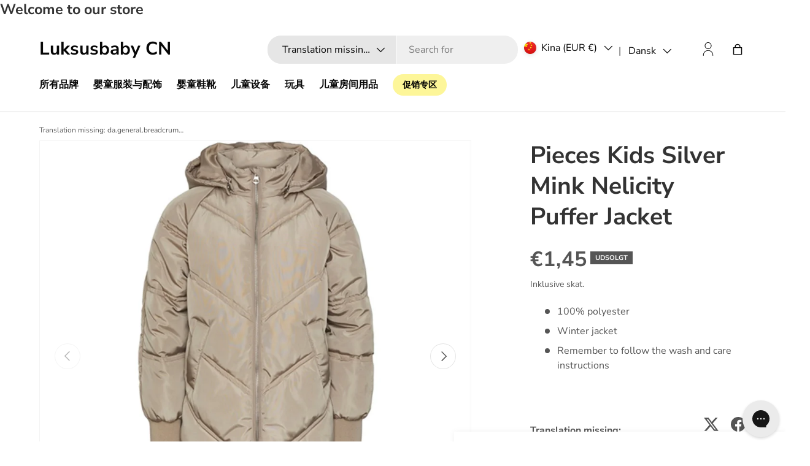

--- FILE ---
content_type: text/html; charset=utf-8
request_url: https://luksusbaby.com.cn/products/pieces-kids-silver-mink-nelicity-puffer-jacket
body_size: 40004
content:
<!doctype html>
<html class="no-js" lang="da" dir="ltr">
<head>
  
<meta charset="utf-8">
<meta name="viewport" content="width=device-width,initial-scale=1">
<title>Silver Mink Nelicity Puffer Jacket - Pieces Kids | Luksusbaby &ndash; Luksusbaby CN</title><link rel="canonical" href="https://luksusbaby.com.cn/products/pieces-kids-silver-mink-nelicity-puffer-jacket"><meta name="description" content="Buy Silver Mink Nelicity Puffer Jacket from Pieces Kids at Luksusbaby. We have a large selection of outdoor clothing. ✓ 8 am – 8 pm customer service."><meta property="og:site_name" content="Luksusbaby CN">
<meta property="og:url" content="https://luksusbaby.com.cn/products/pieces-kids-silver-mink-nelicity-puffer-jacket">
<meta property="og:title" content="Silver Mink Nelicity Puffer Jacket - Pieces Kids | Luksusbaby">
<meta property="og:type" content="product">
<meta property="og:description" content="Buy Silver Mink Nelicity Puffer Jacket from Pieces Kids at Luksusbaby. We have a large selection of outdoor clothing. ✓ 8 am – 8 pm customer service."><meta property="og:image" content="http://luksusbaby.com.cn/cdn/shop/products/17142654_4318458_front-1.jpg?crop=center&height=1200&v=1706000037&width=1200">
  <meta property="og:image:secure_url" content="https://luksusbaby.com.cn/cdn/shop/products/17142654_4318458_front-1.jpg?crop=center&height=1200&v=1706000037&width=1200">
  <meta property="og:image:width" content="2048">
  <meta property="og:image:height" content="2048"><meta property="og:price:amount" content="1,45">
  <meta property="og:price:currency" content="EUR"><meta name="twitter:card" content="summary_large_image">
<meta name="twitter:title" content="Silver Mink Nelicity Puffer Jacket - Pieces Kids | Luksusbaby">
<meta name="twitter:description" content="Buy Silver Mink Nelicity Puffer Jacket from Pieces Kids at Luksusbaby. We have a large selection of outdoor clothing. ✓ 8 am – 8 pm customer service.">


  <link rel="preload" href="//luksusbaby.com.cn/cdn/shop/t/1/assets/main.css?v=147729493265063561181764673670" as="style"><style data-shopify>
@font-face {
  font-family: "Nunito Sans";
  font-weight: 400;
  font-style: normal;
  font-display: swap;
  src: url("//luksusbaby.com.cn/cdn/fonts/nunito_sans/nunitosans_n4.0276fe080df0ca4e6a22d9cb55aed3ed5ba6b1da.woff2") format("woff2"),
       url("//luksusbaby.com.cn/cdn/fonts/nunito_sans/nunitosans_n4.b4964bee2f5e7fd9c3826447e73afe2baad607b7.woff") format("woff");
}
@font-face {
  font-family: "Nunito Sans";
  font-weight: 700;
  font-style: normal;
  font-display: swap;
  src: url("//luksusbaby.com.cn/cdn/fonts/nunito_sans/nunitosans_n7.25d963ed46da26098ebeab731e90d8802d989fa5.woff2") format("woff2"),
       url("//luksusbaby.com.cn/cdn/fonts/nunito_sans/nunitosans_n7.d32e3219b3d2ec82285d3027bd673efc61a996c8.woff") format("woff");
}
@font-face {
  font-family: "Nunito Sans";
  font-weight: 400;
  font-style: italic;
  font-display: swap;
  src: url("//luksusbaby.com.cn/cdn/fonts/nunito_sans/nunitosans_i4.6e408730afac1484cf297c30b0e67c86d17fc586.woff2") format("woff2"),
       url("//luksusbaby.com.cn/cdn/fonts/nunito_sans/nunitosans_i4.c9b6dcbfa43622b39a5990002775a8381942ae38.woff") format("woff");
}
@font-face {
  font-family: "Nunito Sans";
  font-weight: 700;
  font-style: italic;
  font-display: swap;
  src: url("//luksusbaby.com.cn/cdn/fonts/nunito_sans/nunitosans_i7.8c1124729eec046a321e2424b2acf328c2c12139.woff2") format("woff2"),
       url("//luksusbaby.com.cn/cdn/fonts/nunito_sans/nunitosans_i7.af4cda04357273e0996d21184432bcb14651a64d.woff") format("woff");
}
@font-face {
  font-family: "Nunito Sans";
  font-weight: 700;
  font-style: normal;
  font-display: swap;
  src: url("//luksusbaby.com.cn/cdn/fonts/nunito_sans/nunitosans_n7.25d963ed46da26098ebeab731e90d8802d989fa5.woff2") format("woff2"),
       url("//luksusbaby.com.cn/cdn/fonts/nunito_sans/nunitosans_n7.d32e3219b3d2ec82285d3027bd673efc61a996c8.woff") format("woff");
}
@font-face {
  font-family: "Nunito Sans";
  font-weight: 700;
  font-style: normal;
  font-display: swap;
  src: url("//luksusbaby.com.cn/cdn/fonts/nunito_sans/nunitosans_n7.25d963ed46da26098ebeab731e90d8802d989fa5.woff2") format("woff2"),
       url("//luksusbaby.com.cn/cdn/fonts/nunito_sans/nunitosans_n7.d32e3219b3d2ec82285d3027bd673efc61a996c8.woff") format("woff");
}

    
    
    

    :root {
      --bg-color: 255 255 255 / 1.0;
      --bg-color-og: 255 255 255 / 1.0;
      --heading-color: 51 51 51;
      --text-color: 85 85 85;
      --text-color-og: 85 85 85;
      --scrollbar-color: 85 85 85;
      --link-color: 0 0 238;
      --link-color-og: 0 0 238;
      --star-color: 247 195 70;--swatch-border-color-default: 221 221 221;
        --swatch-border-color-active: 170 170 170;
        --swatch-card-size: 24px;
        --swatch-variant-picker-size: 64px;--color-scheme-1-bg: 238 238 238 / 1.0;
      --color-scheme-1-grad: ;
      --color-scheme-1-heading: 51 51 51;
      --color-scheme-1-text: 51 51 51;
      --color-scheme-1-btn-bg: 51 51 51;
      --color-scheme-1-btn-text: 255 255 255;
      --color-scheme-1-btn-bg-hover: 90 90 90;--color-scheme-2-bg: 255 88 13 / 1.0;
      --color-scheme-2-grad: ;
      --color-scheme-2-heading: 255 255 255;
      --color-scheme-2-text: 255 255 255;
      --color-scheme-2-btn-bg: 41 47 54;
      --color-scheme-2-btn-text: 255 255 255;
      --color-scheme-2-btn-bg-hover: 80 86 92;--color-scheme-3-bg: 26 102 210 / 1.0;
      --color-scheme-3-grad: ;
      --color-scheme-3-heading: 255 255 255;
      --color-scheme-3-text: 255 255 255;
      --color-scheme-3-btn-bg: 51 51 51;
      --color-scheme-3-btn-text: 255 255 255;
      --color-scheme-3-btn-bg-hover: 90 90 90;--color-scheme-4-bg: 26 102 210 / 1.0;
      --color-scheme-4-grad: ;
      --color-scheme-4-heading: 255 255 255;
      --color-scheme-4-text: 255 255 255;
      --color-scheme-4-btn-bg: 51 51 51;
      --color-scheme-4-btn-text: 255 255 255;
      --color-scheme-4-btn-bg-hover: 90 90 90;

      --drawer-bg-color: 255 255 255 / 1.0;
      --drawer-text-color: 85 85 85;

      --panel-bg-color: 246 247 247 / 1.0;
      --panel-heading-color: 51 51 51;
      --panel-text-color: 85 85 85;

      --in-stock-text-color: 44 126 63;
      --low-stock-text-color: 210 134 26;
      --very-low-stock-text-color: 180 12 28;
      --no-stock-text-color: 119 119 119;
      --no-stock-backordered-text-color: 119 119 119;

      --error-bg-color: 252 237 238;
      --error-text-color: 180 12 28;
      --success-bg-color: 232 246 234;
      --success-text-color: 44 126 63;
      --info-bg-color: 228 237 250;
      --info-text-color: 26 102 210;--heading-font-family: "Nunito Sans", sans-serif;
        --navigation-font-family: "Nunito Sans", sans-serif;
        --body-font-family: "Nunito Sans", sans-serif;

      
      
      

      --heading-font-style: normal;
      --heading-font-weight: 700;
      --heading-scale-start: 4;

      --navigation-font-style: normal;
      --navigation-font-weight: 700;--heading-text-transform: none;
--subheading-text-transform: none;

      --body-font-style: normal;
      --body-font-weight: 400;
      --body-font-size: 16;

      --section-gap: 48;
      --heading-gap: calc(8 * var(--space-unit));--grid-column-gap: 20px;--btn-bg-color: 51 51 51;
      --btn-bg-hover-color: 90 90 90;
      --btn-text-color: 255 255 255;
      --btn-bg-color-og: 51 51 51;
      --btn-text-color-og: 255 255 255;
      --btn-alt-bg-color: 255 255 255;
      --btn-alt-bg-alpha: 1.0;
      --btn-alt-text-color: 51 51 51;
      --btn-border-width: 1px;
      --btn-padding-y: 12px;

      
      --btn-border-radius: 22px;
      

      --btn-lg-border-radius: 50%;
      --btn-icon-border-radius: 50%;
      --input-with-btn-inner-radius: var(--btn-border-radius);

      --input-bg-color: 255 255 255 / 1.0;
      --input-text-color: 85 85 85;
      --input-border-width: 1px;
      --input-border-radius: 21px;
      --textarea-border-radius: 12px;
      --input-border-radius: 22px;
      --input-bg-color-diff-3: #f7f7f7;
      --input-bg-color-diff-6: #f0f0f0;

      --modal-border-radius: 0px;
      --modal-overlay-color: 0 0 0;
      --modal-overlay-opacity: 0.4;
      --drawer-border-radius: 0px;
      --overlay-border-radius: 20px;--custom-label-bg-color: 44 126 63;
      --custom-label-text-color: 255 255 255;--sale-label-bg-color: 213 47 90;
      --sale-label-text-color: 255 255 255;--sold-out-label-bg-color: 85 85 85;
      --sold-out-label-text-color: 255 255 255;--new-label-bg-color: 33 43 54;
      --new-label-text-color: 255 255 255;--preorder-label-bg-color: 0 126 18;
      --preorder-label-text-color: 255 255 255;

      --page-width: 1320px;
      --gutter-sm: 20px;
      --gutter-md: 32px;
      --gutter-lg: 64px;

      --payment-terms-bg-color: #ffffff;

      --coll-card-bg-color: #F9F9F9;
      --coll-card-border-color: #E1E1E1;

      --reading-width: 48em;
    }

    @media (max-width: 769px) {
      :root {
        --reading-width: 36em;
      }
    }
  </style><style></style>

  <link rel="stylesheet" href="//luksusbaby.com.cn/cdn/shop/t/1/assets/main.css?v=147729493265063561181764673670">
  <script src="//luksusbaby.com.cn/cdn/shop/t/1/assets/main.js?v=87406570834651541081762261888" defer="defer"></script>
  <script src="//luksusbaby.com.cn/cdn/shop/t/1/assets/dtails.js?v=118367010013068284461765888056" defer="defer"></script><link rel="preload" href="//luksusbaby.com.cn/cdn/fonts/nunito_sans/nunitosans_n4.0276fe080df0ca4e6a22d9cb55aed3ed5ba6b1da.woff2" as="font" type="font/woff2" crossorigin fetchpriority="high"><link rel="preload" href="//luksusbaby.com.cn/cdn/fonts/nunito_sans/nunitosans_n7.25d963ed46da26098ebeab731e90d8802d989fa5.woff2" as="font" type="font/woff2" crossorigin fetchpriority="high"><script>window.performance && window.performance.mark && window.performance.mark('shopify.content_for_header.start');</script><meta id="shopify-digital-wallet" name="shopify-digital-wallet" content="/81020780827/digital_wallets/dialog">
<link rel="alternate" hreflang="x-default" href="https://luksusbaby.com.cn/products/pieces-kids-silver-mink-nelicity-puffer-jacket">
<link rel="alternate" hreflang="da-CN" href="https://luksusbaby.com.cn/products/pieces-kids-silver-mink-nelicity-puffer-jacket">
<link rel="alternate" hreflang="en-CN" href="https://luksusbaby.com.cn/en/products/pieces-kids-silver-mink-nelicity-puffer-jacket">
<link rel="alternate" type="application/json+oembed" href="https://luksusbaby.com.cn/products/pieces-kids-silver-mink-nelicity-puffer-jacket.oembed">
<script async="async" src="/checkouts/internal/preloads.js?locale=da-CN"></script>
<script id="shopify-features" type="application/json">{"accessToken":"6e46dee341447923fc47943aa427afb6","betas":["rich-media-storefront-analytics"],"domain":"luksusbaby.com.cn","predictiveSearch":true,"shopId":81020780827,"locale":"da"}</script>
<script>var Shopify = Shopify || {};
Shopify.shop = "luksusbaby-kina.myshopify.com";
Shopify.locale = "da";
Shopify.currency = {"active":"EUR","rate":"1.0"};
Shopify.country = "CN";
Shopify.theme = {"name":"Dawn","id":157072163099,"schema_name":"Enterprise","schema_version":"1.4.2","theme_store_id":887,"role":"main"};
Shopify.theme.handle = "null";
Shopify.theme.style = {"id":null,"handle":null};
Shopify.cdnHost = "luksusbaby.com.cn/cdn";
Shopify.routes = Shopify.routes || {};
Shopify.routes.root = "/";</script>
<script type="module">!function(o){(o.Shopify=o.Shopify||{}).modules=!0}(window);</script>
<script>!function(o){function n(){var o=[];function n(){o.push(Array.prototype.slice.apply(arguments))}return n.q=o,n}var t=o.Shopify=o.Shopify||{};t.loadFeatures=n(),t.autoloadFeatures=n()}(window);</script>
<script id="shop-js-analytics" type="application/json">{"pageType":"product"}</script>
<script defer="defer" async type="module" src="//luksusbaby.com.cn/cdn/shopifycloud/shop-js/modules/v2/client.init-shop-cart-sync_wUwrBHs9.da.esm.js"></script>
<script defer="defer" async type="module" src="//luksusbaby.com.cn/cdn/shopifycloud/shop-js/modules/v2/chunk.common_e7iL_o_-.esm.js"></script>
<script type="module">
  await import("//luksusbaby.com.cn/cdn/shopifycloud/shop-js/modules/v2/client.init-shop-cart-sync_wUwrBHs9.da.esm.js");
await import("//luksusbaby.com.cn/cdn/shopifycloud/shop-js/modules/v2/chunk.common_e7iL_o_-.esm.js");

  window.Shopify.SignInWithShop?.initShopCartSync?.({"fedCMEnabled":true,"windoidEnabled":true});

</script>
<script>(function() {
  var isLoaded = false;
  function asyncLoad() {
    if (isLoaded) return;
    isLoaded = true;
    var urls = ["https:\/\/config.gorgias.chat\/bundle-loader\/01GYCCTMXD7M0TQJ2FHGHFGWFM?source=shopify1click\u0026shop=luksusbaby-kina.myshopify.com","https:\/\/cdn.9gtb.com\/loader.js?g_cvt_id=a1f09472-825c-43c3-96ad-2380dc0a950f\u0026shop=luksusbaby-kina.myshopify.com"];
    for (var i = 0; i < urls.length; i++) {
      var s = document.createElement('script');
      s.type = 'text/javascript';
      s.async = true;
      s.src = urls[i];
      var x = document.getElementsByTagName('script')[0];
      x.parentNode.insertBefore(s, x);
    }
  };
  if(window.attachEvent) {
    window.attachEvent('onload', asyncLoad);
  } else {
    window.addEventListener('load', asyncLoad, false);
  }
})();</script>
<script id="__st">var __st={"a":81020780827,"offset":3600,"reqid":"ea83025b-af0a-46f1-9db3-e682ac9af94d-1768887315","pageurl":"luksusbaby.com.cn\/products\/pieces-kids-silver-mink-nelicity-puffer-jacket","u":"1f66bff02a4d","p":"product","rtyp":"product","rid":8867783115035};</script>
<script>window.ShopifyPaypalV4VisibilityTracking = true;</script>
<script id="form-persister">!function(){'use strict';const t='contact',e='new_comment',n=[[t,t],['blogs',e],['comments',e],[t,'customer']],o='password',r='form_key',c=['recaptcha-v3-token','g-recaptcha-response','h-captcha-response',o],s=()=>{try{return window.sessionStorage}catch{return}},i='__shopify_v',u=t=>t.elements[r],a=function(){const t=[...n].map((([t,e])=>`form[action*='/${t}']:not([data-nocaptcha='true']) input[name='form_type'][value='${e}']`)).join(',');var e;return e=t,()=>e?[...document.querySelectorAll(e)].map((t=>t.form)):[]}();function m(t){const e=u(t);a().includes(t)&&(!e||!e.value)&&function(t){try{if(!s())return;!function(t){const e=s();if(!e)return;const n=u(t);if(!n)return;const o=n.value;o&&e.removeItem(o)}(t);const e=Array.from(Array(32),(()=>Math.random().toString(36)[2])).join('');!function(t,e){u(t)||t.append(Object.assign(document.createElement('input'),{type:'hidden',name:r})),t.elements[r].value=e}(t,e),function(t,e){const n=s();if(!n)return;const r=[...t.querySelectorAll(`input[type='${o}']`)].map((({name:t})=>t)),u=[...c,...r],a={};for(const[o,c]of new FormData(t).entries())u.includes(o)||(a[o]=c);n.setItem(e,JSON.stringify({[i]:1,action:t.action,data:a}))}(t,e)}catch(e){console.error('failed to persist form',e)}}(t)}const f=t=>{if('true'===t.dataset.persistBound)return;const e=function(t,e){const n=function(t){return'function'==typeof t.submit?t.submit:HTMLFormElement.prototype.submit}(t).bind(t);return function(){let t;return()=>{t||(t=!0,(()=>{try{e(),n()}catch(t){(t=>{console.error('form submit failed',t)})(t)}})(),setTimeout((()=>t=!1),250))}}()}(t,(()=>{m(t)}));!function(t,e){if('function'==typeof t.submit&&'function'==typeof e)try{t.submit=e}catch{}}(t,e),t.addEventListener('submit',(t=>{t.preventDefault(),e()})),t.dataset.persistBound='true'};!function(){function t(t){const e=(t=>{const e=t.target;return e instanceof HTMLFormElement?e:e&&e.form})(t);e&&m(e)}document.addEventListener('submit',t),document.addEventListener('DOMContentLoaded',(()=>{const e=a();for(const t of e)f(t);var n;n=document.body,new window.MutationObserver((t=>{for(const e of t)if('childList'===e.type&&e.addedNodes.length)for(const t of e.addedNodes)1===t.nodeType&&'FORM'===t.tagName&&a().includes(t)&&f(t)})).observe(n,{childList:!0,subtree:!0,attributes:!1}),document.removeEventListener('submit',t)}))}()}();</script>
<script integrity="sha256-4kQ18oKyAcykRKYeNunJcIwy7WH5gtpwJnB7kiuLZ1E=" data-source-attribution="shopify.loadfeatures" defer="defer" src="//luksusbaby.com.cn/cdn/shopifycloud/storefront/assets/storefront/load_feature-a0a9edcb.js" crossorigin="anonymous"></script>
<script data-source-attribution="shopify.dynamic_checkout.dynamic.init">var Shopify=Shopify||{};Shopify.PaymentButton=Shopify.PaymentButton||{isStorefrontPortableWallets:!0,init:function(){window.Shopify.PaymentButton.init=function(){};var t=document.createElement("script");t.src="https://luksusbaby.com.cn/cdn/shopifycloud/portable-wallets/latest/portable-wallets.da.js",t.type="module",document.head.appendChild(t)}};
</script>
<script data-source-attribution="shopify.dynamic_checkout.buyer_consent">
  function portableWalletsHideBuyerConsent(e){var t=document.getElementById("shopify-buyer-consent"),n=document.getElementById("shopify-subscription-policy-button");t&&n&&(t.classList.add("hidden"),t.setAttribute("aria-hidden","true"),n.removeEventListener("click",e))}function portableWalletsShowBuyerConsent(e){var t=document.getElementById("shopify-buyer-consent"),n=document.getElementById("shopify-subscription-policy-button");t&&n&&(t.classList.remove("hidden"),t.removeAttribute("aria-hidden"),n.addEventListener("click",e))}window.Shopify?.PaymentButton&&(window.Shopify.PaymentButton.hideBuyerConsent=portableWalletsHideBuyerConsent,window.Shopify.PaymentButton.showBuyerConsent=portableWalletsShowBuyerConsent);
</script>
<script data-source-attribution="shopify.dynamic_checkout.cart.bootstrap">document.addEventListener("DOMContentLoaded",(function(){function t(){return document.querySelector("shopify-accelerated-checkout-cart, shopify-accelerated-checkout")}if(t())Shopify.PaymentButton.init();else{new MutationObserver((function(e,n){t()&&(Shopify.PaymentButton.init(),n.disconnect())})).observe(document.body,{childList:!0,subtree:!0})}}));
</script>
<script id="sections-script" data-sections="header,footer" defer="defer" src="//luksusbaby.com.cn/cdn/shop/t/1/compiled_assets/scripts.js?v=7449"></script>
<script>window.performance && window.performance.mark && window.performance.mark('shopify.content_for_header.end');</script>


  <script>document.documentElement.className = document.documentElement.className.replace('no-js', 'js');</script><!-- CC Custom Head Start --><!-- CC Custom Head End -->
  <script>
    window.Shopify.loadFeatures(
    [
      {
        name: 'consent-tracking-api',
        version: '0.1',
      },
    ],
    (error) => {
      if (error) {
        console.error(error); // if you want to raise
      }
        window.addEventListener('CookieInformationConsentGiven', function (event) { if (CookieInformation.getConsentGivenFor('cookie_cat_statistic') && CookieInformation.getConsentGivenFor('cookie_cat_marketing')) {
        window.Shopify.customerPrivacy.setTrackingConsent(true, function(e){

        console.log("Set Tracking Consent", true);
        });
        }else{
        window.Shopify.customerPrivacy.setTrackingConsent(false, function(e){

        console.log("Set Tracking Consent", false);
        });
        }
        }, false);
    },
    )
  </script>
  <!-- Start ProfitMetrics - GA4  - (v1) -->
  <script>
    

    if (gtag_1 && gtag_2 && script_id && script_src) {
      function _pm_executeGtag() {
        const scriptExists = document.querySelector('script[src^="https://www.googletagmanager.com/gtag/js?id="]');

        if (scriptExists) {
          window.dataLayer = window.dataLayer || [];
          function gtag(){ dataLayer.push(arguments); }

          gtag('config', gtag_1);
          gtag('config', gtag_2);

        } else {
          const script = document.createElement('script');
          script.async = true;
          script.id = script_id;
          script.src = script_src;
          document.head.appendChild(script);

          script.addEventListener('load', function() {
            window.dataLayer = window.dataLayer || [];
            function gtag(){ dataLayer.push(arguments); }

            gtag('config', gtag_1);
            gtag('config', gtag_2);
          });
        }
      }
      _pm_executeGtag();
    }
  </script>
  <!-- End ProfitMetrics - GA4  - (v1) -->

  <!-- Google Tag Manager only on Luksusbaby DK -->
  

  <!-- Google Tag Manager only on Luksusbaby NO -->
  

  <!-- Google Tag Manager only on Luksusbaby SE -->
   

  <!-- Google Tag Manager only on Luksusbaby COM -->
    

  <!-- Google Tag Manager only on Luksusbaby KR -->
  

<link href="https://monorail-edge.shopifysvc.com" rel="dns-prefetch">
<script>(function(){if ("sendBeacon" in navigator && "performance" in window) {try {var session_token_from_headers = performance.getEntriesByType('navigation')[0].serverTiming.find(x => x.name == '_s').description;} catch {var session_token_from_headers = undefined;}var session_cookie_matches = document.cookie.match(/_shopify_s=([^;]*)/);var session_token_from_cookie = session_cookie_matches && session_cookie_matches.length === 2 ? session_cookie_matches[1] : "";var session_token = session_token_from_headers || session_token_from_cookie || "";function handle_abandonment_event(e) {var entries = performance.getEntries().filter(function(entry) {return /monorail-edge.shopifysvc.com/.test(entry.name);});if (!window.abandonment_tracked && entries.length === 0) {window.abandonment_tracked = true;var currentMs = Date.now();var navigation_start = performance.timing.navigationStart;var payload = {shop_id: 81020780827,url: window.location.href,navigation_start,duration: currentMs - navigation_start,session_token,page_type: "product"};window.navigator.sendBeacon("https://monorail-edge.shopifysvc.com/v1/produce", JSON.stringify({schema_id: "online_store_buyer_site_abandonment/1.1",payload: payload,metadata: {event_created_at_ms: currentMs,event_sent_at_ms: currentMs}}));}}window.addEventListener('pagehide', handle_abandonment_event);}}());</script>
<script id="web-pixels-manager-setup">(function e(e,d,r,n,o){if(void 0===o&&(o={}),!Boolean(null===(a=null===(i=window.Shopify)||void 0===i?void 0:i.analytics)||void 0===a?void 0:a.replayQueue)){var i,a;window.Shopify=window.Shopify||{};var t=window.Shopify;t.analytics=t.analytics||{};var s=t.analytics;s.replayQueue=[],s.publish=function(e,d,r){return s.replayQueue.push([e,d,r]),!0};try{self.performance.mark("wpm:start")}catch(e){}var l=function(){var e={modern:/Edge?\/(1{2}[4-9]|1[2-9]\d|[2-9]\d{2}|\d{4,})\.\d+(\.\d+|)|Firefox\/(1{2}[4-9]|1[2-9]\d|[2-9]\d{2}|\d{4,})\.\d+(\.\d+|)|Chrom(ium|e)\/(9{2}|\d{3,})\.\d+(\.\d+|)|(Maci|X1{2}).+ Version\/(15\.\d+|(1[6-9]|[2-9]\d|\d{3,})\.\d+)([,.]\d+|)( \(\w+\)|)( Mobile\/\w+|) Safari\/|Chrome.+OPR\/(9{2}|\d{3,})\.\d+\.\d+|(CPU[ +]OS|iPhone[ +]OS|CPU[ +]iPhone|CPU IPhone OS|CPU iPad OS)[ +]+(15[._]\d+|(1[6-9]|[2-9]\d|\d{3,})[._]\d+)([._]\d+|)|Android:?[ /-](13[3-9]|1[4-9]\d|[2-9]\d{2}|\d{4,})(\.\d+|)(\.\d+|)|Android.+Firefox\/(13[5-9]|1[4-9]\d|[2-9]\d{2}|\d{4,})\.\d+(\.\d+|)|Android.+Chrom(ium|e)\/(13[3-9]|1[4-9]\d|[2-9]\d{2}|\d{4,})\.\d+(\.\d+|)|SamsungBrowser\/([2-9]\d|\d{3,})\.\d+/,legacy:/Edge?\/(1[6-9]|[2-9]\d|\d{3,})\.\d+(\.\d+|)|Firefox\/(5[4-9]|[6-9]\d|\d{3,})\.\d+(\.\d+|)|Chrom(ium|e)\/(5[1-9]|[6-9]\d|\d{3,})\.\d+(\.\d+|)([\d.]+$|.*Safari\/(?![\d.]+ Edge\/[\d.]+$))|(Maci|X1{2}).+ Version\/(10\.\d+|(1[1-9]|[2-9]\d|\d{3,})\.\d+)([,.]\d+|)( \(\w+\)|)( Mobile\/\w+|) Safari\/|Chrome.+OPR\/(3[89]|[4-9]\d|\d{3,})\.\d+\.\d+|(CPU[ +]OS|iPhone[ +]OS|CPU[ +]iPhone|CPU IPhone OS|CPU iPad OS)[ +]+(10[._]\d+|(1[1-9]|[2-9]\d|\d{3,})[._]\d+)([._]\d+|)|Android:?[ /-](13[3-9]|1[4-9]\d|[2-9]\d{2}|\d{4,})(\.\d+|)(\.\d+|)|Mobile Safari.+OPR\/([89]\d|\d{3,})\.\d+\.\d+|Android.+Firefox\/(13[5-9]|1[4-9]\d|[2-9]\d{2}|\d{4,})\.\d+(\.\d+|)|Android.+Chrom(ium|e)\/(13[3-9]|1[4-9]\d|[2-9]\d{2}|\d{4,})\.\d+(\.\d+|)|Android.+(UC? ?Browser|UCWEB|U3)[ /]?(15\.([5-9]|\d{2,})|(1[6-9]|[2-9]\d|\d{3,})\.\d+)\.\d+|SamsungBrowser\/(5\.\d+|([6-9]|\d{2,})\.\d+)|Android.+MQ{2}Browser\/(14(\.(9|\d{2,})|)|(1[5-9]|[2-9]\d|\d{3,})(\.\d+|))(\.\d+|)|K[Aa][Ii]OS\/(3\.\d+|([4-9]|\d{2,})\.\d+)(\.\d+|)/},d=e.modern,r=e.legacy,n=navigator.userAgent;return n.match(d)?"modern":n.match(r)?"legacy":"unknown"}(),u="modern"===l?"modern":"legacy",c=(null!=n?n:{modern:"",legacy:""})[u],f=function(e){return[e.baseUrl,"/wpm","/b",e.hashVersion,"modern"===e.buildTarget?"m":"l",".js"].join("")}({baseUrl:d,hashVersion:r,buildTarget:u}),m=function(e){var d=e.version,r=e.bundleTarget,n=e.surface,o=e.pageUrl,i=e.monorailEndpoint;return{emit:function(e){var a=e.status,t=e.errorMsg,s=(new Date).getTime(),l=JSON.stringify({metadata:{event_sent_at_ms:s},events:[{schema_id:"web_pixels_manager_load/3.1",payload:{version:d,bundle_target:r,page_url:o,status:a,surface:n,error_msg:t},metadata:{event_created_at_ms:s}}]});if(!i)return console&&console.warn&&console.warn("[Web Pixels Manager] No Monorail endpoint provided, skipping logging."),!1;try{return self.navigator.sendBeacon.bind(self.navigator)(i,l)}catch(e){}var u=new XMLHttpRequest;try{return u.open("POST",i,!0),u.setRequestHeader("Content-Type","text/plain"),u.send(l),!0}catch(e){return console&&console.warn&&console.warn("[Web Pixels Manager] Got an unhandled error while logging to Monorail."),!1}}}}({version:r,bundleTarget:l,surface:e.surface,pageUrl:self.location.href,monorailEndpoint:e.monorailEndpoint});try{o.browserTarget=l,function(e){var d=e.src,r=e.async,n=void 0===r||r,o=e.onload,i=e.onerror,a=e.sri,t=e.scriptDataAttributes,s=void 0===t?{}:t,l=document.createElement("script"),u=document.querySelector("head"),c=document.querySelector("body");if(l.async=n,l.src=d,a&&(l.integrity=a,l.crossOrigin="anonymous"),s)for(var f in s)if(Object.prototype.hasOwnProperty.call(s,f))try{l.dataset[f]=s[f]}catch(e){}if(o&&l.addEventListener("load",o),i&&l.addEventListener("error",i),u)u.appendChild(l);else{if(!c)throw new Error("Did not find a head or body element to append the script");c.appendChild(l)}}({src:f,async:!0,onload:function(){if(!function(){var e,d;return Boolean(null===(d=null===(e=window.Shopify)||void 0===e?void 0:e.analytics)||void 0===d?void 0:d.initialized)}()){var d=window.webPixelsManager.init(e)||void 0;if(d){var r=window.Shopify.analytics;r.replayQueue.forEach((function(e){var r=e[0],n=e[1],o=e[2];d.publishCustomEvent(r,n,o)})),r.replayQueue=[],r.publish=d.publishCustomEvent,r.visitor=d.visitor,r.initialized=!0}}},onerror:function(){return m.emit({status:"failed",errorMsg:"".concat(f," has failed to load")})},sri:function(e){var d=/^sha384-[A-Za-z0-9+/=]+$/;return"string"==typeof e&&d.test(e)}(c)?c:"",scriptDataAttributes:o}),m.emit({status:"loading"})}catch(e){m.emit({status:"failed",errorMsg:(null==e?void 0:e.message)||"Unknown error"})}}})({shopId: 81020780827,storefrontBaseUrl: "https://luksusbaby.com.cn",extensionsBaseUrl: "https://extensions.shopifycdn.com/cdn/shopifycloud/web-pixels-manager",monorailEndpoint: "https://monorail-edge.shopifysvc.com/unstable/produce_batch",surface: "storefront-renderer",enabledBetaFlags: ["2dca8a86"],webPixelsConfigList: [{"id":"885686641","configuration":"{\"config\":\"{\\\"pixel_id\\\":\\\"G-YF7MQTJLWF\\\",\\\"gtag_events\\\":[{\\\"type\\\":\\\"begin_checkout\\\",\\\"action_label\\\":\\\"G-YF7MQTJLWF\\\"},{\\\"type\\\":\\\"search\\\",\\\"action_label\\\":\\\"G-YF7MQTJLWF\\\"},{\\\"type\\\":\\\"view_item\\\",\\\"action_label\\\":\\\"G-YF7MQTJLWF\\\"},{\\\"type\\\":\\\"purchase\\\",\\\"action_label\\\":\\\"G-YF7MQTJLWF\\\"},{\\\"type\\\":\\\"page_view\\\",\\\"action_label\\\":\\\"G-YF7MQTJLWF\\\"},{\\\"type\\\":\\\"add_payment_info\\\",\\\"action_label\\\":\\\"G-YF7MQTJLWF\\\"},{\\\"type\\\":\\\"add_to_cart\\\",\\\"action_label\\\":\\\"G-YF7MQTJLWF\\\"}],\\\"enable_monitoring_mode\\\":false}\"}","eventPayloadVersion":"v1","runtimeContext":"OPEN","scriptVersion":"b2a88bafab3e21179ed38636efcd8a93","type":"APP","apiClientId":1780363,"privacyPurposes":[],"dataSharingAdjustments":{"protectedCustomerApprovalScopes":["read_customer_address","read_customer_email","read_customer_name","read_customer_personal_data","read_customer_phone"]}},{"id":"95191323","eventPayloadVersion":"1","runtimeContext":"LAX","scriptVersion":"1","type":"CUSTOM","privacyPurposes":["ANALYTICS","MARKETING","SALE_OF_DATA"],"name":"Reaktion"},{"id":"95224091","eventPayloadVersion":"1","runtimeContext":"LAX","scriptVersion":"1","type":"CUSTOM","privacyPurposes":["ANALYTICS","MARKETING","SALE_OF_DATA"],"name":"Ønskeskyen"},{"id":"shopify-app-pixel","configuration":"{}","eventPayloadVersion":"v1","runtimeContext":"STRICT","scriptVersion":"0450","apiClientId":"shopify-pixel","type":"APP","privacyPurposes":["ANALYTICS","MARKETING"]},{"id":"shopify-custom-pixel","eventPayloadVersion":"v1","runtimeContext":"LAX","scriptVersion":"0450","apiClientId":"shopify-pixel","type":"CUSTOM","privacyPurposes":["ANALYTICS","MARKETING"]}],isMerchantRequest: false,initData: {"shop":{"name":"Luksusbaby CN","paymentSettings":{"currencyCode":"EUR"},"myshopifyDomain":"luksusbaby-kina.myshopify.com","countryCode":"DK","storefrontUrl":"https:\/\/luksusbaby.com.cn"},"customer":null,"cart":null,"checkout":null,"productVariants":[{"price":{"amount":1.45,"currencyCode":"EUR"},"product":{"title":"Pieces Kids Silver Mink Nelicity Puffer Jacket","vendor":"Pieces Kids","id":"8867783115035","untranslatedTitle":"Pieces Kids Silver Mink Nelicity Puffer Jacket","url":"\/products\/pieces-kids-silver-mink-nelicity-puffer-jacket","type":"Jackets"},"id":"48216771625243","image":{"src":"\/\/luksusbaby.com.cn\/cdn\/shop\/products\/17142654_4318458_front-1.jpg?v=1706000037"},"sku":"551270-116","title":"116","untranslatedTitle":"116"},{"price":{"amount":1.45,"currencyCode":"EUR"},"product":{"title":"Pieces Kids Silver Mink Nelicity Puffer Jacket","vendor":"Pieces Kids","id":"8867783115035","untranslatedTitle":"Pieces Kids Silver Mink Nelicity Puffer Jacket","url":"\/products\/pieces-kids-silver-mink-nelicity-puffer-jacket","type":"Jackets"},"id":"48216771363099","image":{"src":"\/\/luksusbaby.com.cn\/cdn\/shop\/products\/17142654_4318458_front-1.jpg?v=1706000037"},"sku":"551270-122","title":"122","untranslatedTitle":"122"},{"price":{"amount":1.45,"currencyCode":"EUR"},"product":{"title":"Pieces Kids Silver Mink Nelicity Puffer Jacket","vendor":"Pieces Kids","id":"8867783115035","untranslatedTitle":"Pieces Kids Silver Mink Nelicity Puffer Jacket","url":"\/products\/pieces-kids-silver-mink-nelicity-puffer-jacket","type":"Jackets"},"id":"48216771494171","image":{"src":"\/\/luksusbaby.com.cn\/cdn\/shop\/products\/17142654_4318458_front-1.jpg?v=1706000037"},"sku":"551270-128","title":"128","untranslatedTitle":"128"},{"price":{"amount":1.45,"currencyCode":"EUR"},"product":{"title":"Pieces Kids Silver Mink Nelicity Puffer Jacket","vendor":"Pieces Kids","id":"8867783115035","untranslatedTitle":"Pieces Kids Silver Mink Nelicity Puffer Jacket","url":"\/products\/pieces-kids-silver-mink-nelicity-puffer-jacket","type":"Jackets"},"id":"48216771789083","image":{"src":"\/\/luksusbaby.com.cn\/cdn\/shop\/products\/17142654_4318458_front-1.jpg?v=1706000037"},"sku":"551270-134","title":"134","untranslatedTitle":"134"},{"price":{"amount":1.45,"currencyCode":"EUR"},"product":{"title":"Pieces Kids Silver Mink Nelicity Puffer Jacket","vendor":"Pieces Kids","id":"8867783115035","untranslatedTitle":"Pieces Kids Silver Mink Nelicity Puffer Jacket","url":"\/products\/pieces-kids-silver-mink-nelicity-puffer-jacket","type":"Jackets"},"id":"48216771985691","image":{"src":"\/\/luksusbaby.com.cn\/cdn\/shop\/products\/17142654_4318458_front-1.jpg?v=1706000037"},"sku":"551270-140","title":"140","untranslatedTitle":"140"},{"price":{"amount":1.45,"currencyCode":"EUR"},"product":{"title":"Pieces Kids Silver Mink Nelicity Puffer Jacket","vendor":"Pieces Kids","id":"8867783115035","untranslatedTitle":"Pieces Kids Silver Mink Nelicity Puffer Jacket","url":"\/products\/pieces-kids-silver-mink-nelicity-puffer-jacket","type":"Jackets"},"id":"48450610725147","image":{"src":"\/\/luksusbaby.com.cn\/cdn\/shop\/products\/17142654_4318458_front-1.jpg?v=1706000037"},"sku":"551270-146","title":"146","untranslatedTitle":"146"},{"price":{"amount":1.45,"currencyCode":"EUR"},"product":{"title":"Pieces Kids Silver Mink Nelicity Puffer Jacket","vendor":"Pieces Kids","id":"8867783115035","untranslatedTitle":"Pieces Kids Silver Mink Nelicity Puffer Jacket","url":"\/products\/pieces-kids-silver-mink-nelicity-puffer-jacket","type":"Jackets"},"id":"48450610790683","image":{"src":"\/\/luksusbaby.com.cn\/cdn\/shop\/products\/17142654_4318458_front-1.jpg?v=1706000037"},"sku":"551270-152","title":"152","untranslatedTitle":"152"},{"price":{"amount":1.45,"currencyCode":"EUR"},"product":{"title":"Pieces Kids Silver Mink Nelicity Puffer Jacket","vendor":"Pieces Kids","id":"8867783115035","untranslatedTitle":"Pieces Kids Silver Mink Nelicity Puffer Jacket","url":"\/products\/pieces-kids-silver-mink-nelicity-puffer-jacket","type":"Jackets"},"id":"48450610856219","image":{"src":"\/\/luksusbaby.com.cn\/cdn\/shop\/products\/17142654_4318458_front-1.jpg?v=1706000037"},"sku":"551270-158","title":"158","untranslatedTitle":"158"},{"price":{"amount":1.45,"currencyCode":"EUR"},"product":{"title":"Pieces Kids Silver Mink Nelicity Puffer Jacket","vendor":"Pieces Kids","id":"8867783115035","untranslatedTitle":"Pieces Kids Silver Mink Nelicity Puffer Jacket","url":"\/products\/pieces-kids-silver-mink-nelicity-puffer-jacket","type":"Jackets"},"id":"48450610888987","image":{"src":"\/\/luksusbaby.com.cn\/cdn\/shop\/products\/17142654_4318458_front-1.jpg?v=1706000037"},"sku":"551270-164","title":"164","untranslatedTitle":"164"}],"purchasingCompany":null},},"https://luksusbaby.com.cn/cdn","fcfee988w5aeb613cpc8e4bc33m6693e112",{"modern":"","legacy":""},{"shopId":"81020780827","storefrontBaseUrl":"https:\/\/luksusbaby.com.cn","extensionBaseUrl":"https:\/\/extensions.shopifycdn.com\/cdn\/shopifycloud\/web-pixels-manager","surface":"storefront-renderer","enabledBetaFlags":"[\"2dca8a86\"]","isMerchantRequest":"false","hashVersion":"fcfee988w5aeb613cpc8e4bc33m6693e112","publish":"custom","events":"[[\"page_viewed\",{}],[\"product_viewed\",{\"productVariant\":{\"price\":{\"amount\":1.45,\"currencyCode\":\"EUR\"},\"product\":{\"title\":\"Pieces Kids Silver Mink Nelicity Puffer Jacket\",\"vendor\":\"Pieces Kids\",\"id\":\"8867783115035\",\"untranslatedTitle\":\"Pieces Kids Silver Mink Nelicity Puffer Jacket\",\"url\":\"\/products\/pieces-kids-silver-mink-nelicity-puffer-jacket\",\"type\":\"Jackets\"},\"id\":\"48216771625243\",\"image\":{\"src\":\"\/\/luksusbaby.com.cn\/cdn\/shop\/products\/17142654_4318458_front-1.jpg?v=1706000037\"},\"sku\":\"551270-116\",\"title\":\"116\",\"untranslatedTitle\":\"116\"}}]]"});</script><script>
  window.ShopifyAnalytics = window.ShopifyAnalytics || {};
  window.ShopifyAnalytics.meta = window.ShopifyAnalytics.meta || {};
  window.ShopifyAnalytics.meta.currency = 'EUR';
  var meta = {"product":{"id":8867783115035,"gid":"gid:\/\/shopify\/Product\/8867783115035","vendor":"Pieces Kids","type":"Jackets","handle":"pieces-kids-silver-mink-nelicity-puffer-jacket","variants":[{"id":48216771625243,"price":145,"name":"Pieces Kids Silver Mink Nelicity Puffer Jacket - 116","public_title":"116","sku":"551270-116"},{"id":48216771363099,"price":145,"name":"Pieces Kids Silver Mink Nelicity Puffer Jacket - 122","public_title":"122","sku":"551270-122"},{"id":48216771494171,"price":145,"name":"Pieces Kids Silver Mink Nelicity Puffer Jacket - 128","public_title":"128","sku":"551270-128"},{"id":48216771789083,"price":145,"name":"Pieces Kids Silver Mink Nelicity Puffer Jacket - 134","public_title":"134","sku":"551270-134"},{"id":48216771985691,"price":145,"name":"Pieces Kids Silver Mink Nelicity Puffer Jacket - 140","public_title":"140","sku":"551270-140"},{"id":48450610725147,"price":145,"name":"Pieces Kids Silver Mink Nelicity Puffer Jacket - 146","public_title":"146","sku":"551270-146"},{"id":48450610790683,"price":145,"name":"Pieces Kids Silver Mink Nelicity Puffer Jacket - 152","public_title":"152","sku":"551270-152"},{"id":48450610856219,"price":145,"name":"Pieces Kids Silver Mink Nelicity Puffer Jacket - 158","public_title":"158","sku":"551270-158"},{"id":48450610888987,"price":145,"name":"Pieces Kids Silver Mink Nelicity Puffer Jacket - 164","public_title":"164","sku":"551270-164"}],"remote":false},"page":{"pageType":"product","resourceType":"product","resourceId":8867783115035,"requestId":"ea83025b-af0a-46f1-9db3-e682ac9af94d-1768887315"}};
  for (var attr in meta) {
    window.ShopifyAnalytics.meta[attr] = meta[attr];
  }
</script>
<script class="analytics">
  (function () {
    var customDocumentWrite = function(content) {
      var jquery = null;

      if (window.jQuery) {
        jquery = window.jQuery;
      } else if (window.Checkout && window.Checkout.$) {
        jquery = window.Checkout.$;
      }

      if (jquery) {
        jquery('body').append(content);
      }
    };

    var hasLoggedConversion = function(token) {
      if (token) {
        return document.cookie.indexOf('loggedConversion=' + token) !== -1;
      }
      return false;
    }

    var setCookieIfConversion = function(token) {
      if (token) {
        var twoMonthsFromNow = new Date(Date.now());
        twoMonthsFromNow.setMonth(twoMonthsFromNow.getMonth() + 2);

        document.cookie = 'loggedConversion=' + token + '; expires=' + twoMonthsFromNow;
      }
    }

    var trekkie = window.ShopifyAnalytics.lib = window.trekkie = window.trekkie || [];
    if (trekkie.integrations) {
      return;
    }
    trekkie.methods = [
      'identify',
      'page',
      'ready',
      'track',
      'trackForm',
      'trackLink'
    ];
    trekkie.factory = function(method) {
      return function() {
        var args = Array.prototype.slice.call(arguments);
        args.unshift(method);
        trekkie.push(args);
        return trekkie;
      };
    };
    for (var i = 0; i < trekkie.methods.length; i++) {
      var key = trekkie.methods[i];
      trekkie[key] = trekkie.factory(key);
    }
    trekkie.load = function(config) {
      trekkie.config = config || {};
      trekkie.config.initialDocumentCookie = document.cookie;
      var first = document.getElementsByTagName('script')[0];
      var script = document.createElement('script');
      script.type = 'text/javascript';
      script.onerror = function(e) {
        var scriptFallback = document.createElement('script');
        scriptFallback.type = 'text/javascript';
        scriptFallback.onerror = function(error) {
                var Monorail = {
      produce: function produce(monorailDomain, schemaId, payload) {
        var currentMs = new Date().getTime();
        var event = {
          schema_id: schemaId,
          payload: payload,
          metadata: {
            event_created_at_ms: currentMs,
            event_sent_at_ms: currentMs
          }
        };
        return Monorail.sendRequest("https://" + monorailDomain + "/v1/produce", JSON.stringify(event));
      },
      sendRequest: function sendRequest(endpointUrl, payload) {
        // Try the sendBeacon API
        if (window && window.navigator && typeof window.navigator.sendBeacon === 'function' && typeof window.Blob === 'function' && !Monorail.isIos12()) {
          var blobData = new window.Blob([payload], {
            type: 'text/plain'
          });

          if (window.navigator.sendBeacon(endpointUrl, blobData)) {
            return true;
          } // sendBeacon was not successful

        } // XHR beacon

        var xhr = new XMLHttpRequest();

        try {
          xhr.open('POST', endpointUrl);
          xhr.setRequestHeader('Content-Type', 'text/plain');
          xhr.send(payload);
        } catch (e) {
          console.log(e);
        }

        return false;
      },
      isIos12: function isIos12() {
        return window.navigator.userAgent.lastIndexOf('iPhone; CPU iPhone OS 12_') !== -1 || window.navigator.userAgent.lastIndexOf('iPad; CPU OS 12_') !== -1;
      }
    };
    Monorail.produce('monorail-edge.shopifysvc.com',
      'trekkie_storefront_load_errors/1.1',
      {shop_id: 81020780827,
      theme_id: 157072163099,
      app_name: "storefront",
      context_url: window.location.href,
      source_url: "//luksusbaby.com.cn/cdn/s/trekkie.storefront.cd680fe47e6c39ca5d5df5f0a32d569bc48c0f27.min.js"});

        };
        scriptFallback.async = true;
        scriptFallback.src = '//luksusbaby.com.cn/cdn/s/trekkie.storefront.cd680fe47e6c39ca5d5df5f0a32d569bc48c0f27.min.js';
        first.parentNode.insertBefore(scriptFallback, first);
      };
      script.async = true;
      script.src = '//luksusbaby.com.cn/cdn/s/trekkie.storefront.cd680fe47e6c39ca5d5df5f0a32d569bc48c0f27.min.js';
      first.parentNode.insertBefore(script, first);
    };
    trekkie.load(
      {"Trekkie":{"appName":"storefront","development":false,"defaultAttributes":{"shopId":81020780827,"isMerchantRequest":null,"themeId":157072163099,"themeCityHash":"13486737117211490620","contentLanguage":"da","currency":"EUR"},"isServerSideCookieWritingEnabled":true,"monorailRegion":"shop_domain","enabledBetaFlags":["65f19447"]},"Session Attribution":{},"S2S":{"facebookCapiEnabled":false,"source":"trekkie-storefront-renderer","apiClientId":580111}}
    );

    var loaded = false;
    trekkie.ready(function() {
      if (loaded) return;
      loaded = true;

      window.ShopifyAnalytics.lib = window.trekkie;

      var originalDocumentWrite = document.write;
      document.write = customDocumentWrite;
      try { window.ShopifyAnalytics.merchantGoogleAnalytics.call(this); } catch(error) {};
      document.write = originalDocumentWrite;

      window.ShopifyAnalytics.lib.page(null,{"pageType":"product","resourceType":"product","resourceId":8867783115035,"requestId":"ea83025b-af0a-46f1-9db3-e682ac9af94d-1768887315","shopifyEmitted":true});

      var match = window.location.pathname.match(/checkouts\/(.+)\/(thank_you|post_purchase)/)
      var token = match? match[1]: undefined;
      if (!hasLoggedConversion(token)) {
        setCookieIfConversion(token);
        window.ShopifyAnalytics.lib.track("Viewed Product",{"currency":"EUR","variantId":48216771625243,"productId":8867783115035,"productGid":"gid:\/\/shopify\/Product\/8867783115035","name":"Pieces Kids Silver Mink Nelicity Puffer Jacket - 116","price":"1.45","sku":"551270-116","brand":"Pieces Kids","variant":"116","category":"Jackets","nonInteraction":true,"remote":false},undefined,undefined,{"shopifyEmitted":true});
      window.ShopifyAnalytics.lib.track("monorail:\/\/trekkie_storefront_viewed_product\/1.1",{"currency":"EUR","variantId":48216771625243,"productId":8867783115035,"productGid":"gid:\/\/shopify\/Product\/8867783115035","name":"Pieces Kids Silver Mink Nelicity Puffer Jacket - 116","price":"1.45","sku":"551270-116","brand":"Pieces Kids","variant":"116","category":"Jackets","nonInteraction":true,"remote":false,"referer":"https:\/\/luksusbaby.com.cn\/products\/pieces-kids-silver-mink-nelicity-puffer-jacket"});
      }
    });


        var eventsListenerScript = document.createElement('script');
        eventsListenerScript.async = true;
        eventsListenerScript.src = "//luksusbaby.com.cn/cdn/shopifycloud/storefront/assets/shop_events_listener-3da45d37.js";
        document.getElementsByTagName('head')[0].appendChild(eventsListenerScript);

})();</script>
<script
  defer
  src="https://luksusbaby.com.cn/cdn/shopifycloud/perf-kit/shopify-perf-kit-3.0.4.min.js"
  data-application="storefront-renderer"
  data-shop-id="81020780827"
  data-render-region="gcp-us-central1"
  data-page-type="product"
  data-theme-instance-id="157072163099"
  data-theme-name="Enterprise"
  data-theme-version="1.4.2"
  data-monorail-region="shop_domain"
  data-resource-timing-sampling-rate="10"
  data-shs="true"
  data-shs-beacon="true"
  data-shs-export-with-fetch="true"
  data-shs-logs-sample-rate="1"
  data-shs-beacon-endpoint="https://luksusbaby.com.cn/api/collect"
></script>
</head>

<body>

  <!-- Google Tag Manager only on Luksusbaby DK -->
  

  <!-- Google Tag Manager only on Luksusbaby NO -->
  

  <!-- Google Tag Manager only on Luksusbaby SE -->
  

  <!-- Google Tag Manager only on Luksusbaby COM -->
  

  <!-- Google Tag Manager only on Luksusbaby KR -->
  

  <a class="skip-link btn btn--primary visually-hidden" href="#main-content">Translation missing: da.accessibility.skip_to_content</a>
  <style>
    :root {
      --text-color: 85 85 85;
      --link-color: 0 0 238;
    }
  </style><!-- BEGIN sections: header-group -->
<div id="shopify-section-sections--20463447736603__announcement-bar" class="shopify-section shopify-section-group-header-group announcement-bar-section"><link href="//luksusbaby.com.cn/cdn/shop/t/1/assets/component-slideshow.css?v=107725913939919748051692184525" rel="stylesheet" type="text/css" media="all" />
<link href="//luksusbaby.com.cn/cdn/shop/t/1/assets/component-slider.css?v=114212096148022386971692184525" rel="stylesheet" type="text/css" media="all" />


<div
  class="utility-bar color- gradient utility-bar--bottom-border"
  
>
  <div class="page-width utility-bar__grid"><div
        class="announcement-bar"
        role="region"
        aria-label="Meddelelse"
        
      ><p class="announcement-bar__message h5">
            <span>Welcome to our store</span></p></div><div class="localization-wrapper">
</div>
  </div>
</div>


</div><div id="shopify-section-sections--20463447736603__header" class="shopify-section shopify-section-group-header-group cc-header">
<style data-shopify>.header {
  --bg-color: 255 255 255 / 1.0;
  --text-color: 7 7 7;
  --nav-bg-color: 255 255 255;
  --nav-text-color: 7 7 7;
  --nav-child-bg-color:  255 255 255;
  --nav-child-text-color: 7 7 7;
  --header-accent-color: 119 119 119;
  --search-bg-color: #e6e6e6;
  
    --logo_type_scale: var(--body-font-size) * 2;
    --logo_font-size: calc((var(--logo_type_scale) / 1.5) * var(--fluid-1-5));
  
  
  }</style><store-header class="header bg-theme-bg text-theme-text"style="--header-transition-speed: 300ms">
  <header class="header__grid header__grid--left-logo container flex flex-wrap items-center header-with-localization">
    <div class="header__logo logo flex js-closes-menu"><a class="logo__link inline-block" href="/"><span class="logo__text h2 text-theme-text m-0">Luksusbaby CN</span></a></div><link rel="stylesheet" href="//luksusbaby.com.cn/cdn/shop/t/1/assets/predictive-search.css?v=35780245741177794261762261892">
        <script src="//luksusbaby.com.cn/cdn/shop/t/1/assets/predictive-search.js?v=84072971309494849471762261891" defer="defer"></script>
        <script src="//luksusbaby.com.cn/cdn/shop/t/1/assets/tabs.js?v=135558236254064818051762261894" defer="defer"></script><div class="header__search relative js-closes-menu"><link rel="stylesheet" href="//luksusbaby.com.cn/cdn/shop/t/1/assets/search-suggestions.css?v=42785600753809748511762261892" media="print" onload="this.media='all'">
  <link rel="stylesheet" href="//luksusbaby.com.cn/cdn/shop/t/1/assets/quick-nav-price.css?v=90664796738839891851762261894" media="print" onload="this.media='all'">
  <link rel="stylesheet" href="//luksusbaby.com.cn/cdn/shop/t/1/assets/price-range.css?v=178974828777998023251762261892" media="print" onload="this.media='all'">
  <script src="//luksusbaby.com.cn/cdn/shop/t/1/assets/price-range.js?v=46850351566670482461764865083" defer="defer"></script><link href="//luksusbaby.com.cn/cdn/shop/t/1/assets/product-type-search.css?v=32465786266336344111762261893" rel="stylesheet" type="text/css" media="all" />
<predictive-search class="block" data-loading-text="Indlæser..."><form class="search relative search--speech search--product-types" role="search" action="/search" method="get">
    <label class="label visually-hidden" for="header-search">Translation missing: da.general.search.input_label</label>
    <script src="//luksusbaby.com.cn/cdn/shop/t/1/assets/search-form.js?v=43677551656194261111762261892" defer="defer"></script>
    <search-form class="search__form block">
      <input type="hidden" name="type" value="product,">
      <input type="hidden" name="options[prefix]" value="last">
      <input type="search"
             class="search__input w-full input js-search-input"
             id="header-search"
             name="q"
             placeholder="Search for products"
             
               data-placeholder-one="Search for products"
             
             
               data-placeholder-two="Search for articles"
             
             
               data-placeholder-three="Search for collections"
             
             data-placeholder-prompts-mob="false"
             
               data-typing-speed="100"
               data-deleting-speed="60"
               data-delay-after-deleting="500"
               data-delay-before-first-delete="2000"
               data-delay-after-word-typed="2400"
             
             role="combobox"
               autocomplete="off"
               aria-autocomplete="list"
               aria-controls="predictive-search-results"
               aria-owns="predictive-search-results"
               aria-haspopup="listbox"
               aria-expanded="false"
               spellcheck="false">
<custom-select id="product_types" class="search__product-types absolute left-0 top-0 bottom-0 js-search-product-types"><label class="label visually-hidden no-js-hidden" for="product_types-button">Translation missing: da.onboarding.product.type</label><div class="custom-select relative w-full no-js-hidden"><button class="custom-select__btn input items-center" type="button"
            aria-expanded="false" aria-haspopup="listbox" id="product_types-button"
            ><span class="text-start">Translation missing: da.general.search.all_product_types</span>
      <svg width="20" height="20" viewBox="0 0 24 24" class="icon" role="presentation" focusable="false" aria-hidden="true">
        <path d="M20 8.5 12.5 16 5 8.5" stroke="currentColor" stroke-width="1.5" fill="none"/>
      </svg>
    </button>
    <ul class="custom-select__listbox absolute invisible" role="listbox" tabindex="-1"
        aria-hidden="true" hidden><li class="custom-select__option js-option" id="product_types-opt-default" role="option" data-value="">
          <span class="pointer-events-none">Translation missing: da.general.search.all_product_types</span>
        </li><li class="custom-select__option flex items-center js-option" id="product_types-opt-0" role="option"
            data-value="Abacuses"
            
            ><span class="pointer-events-none">Abacuses</span>
        </li><li class="custom-select__option flex items-center js-option" id="product_types-opt-1" role="option"
            data-value="Accessories for Beds"
            
            ><span class="pointer-events-none">Accessories for Beds</span>
        </li><li class="custom-select__option flex items-center js-option" id="product_types-opt-2" role="option"
            data-value="Accessories for school bags"
            
            ><span class="pointer-events-none">Accessories for school bags</span>
        </li><li class="custom-select__option flex items-center js-option" id="product_types-opt-3" role="option"
            data-value="Activity and sensory books"
            
            ><span class="pointer-events-none">Activity and sensory books</span>
        </li><li class="custom-select__option flex items-center js-option" id="product_types-opt-4" role="option"
            data-value="Activity Blankets"
            
            ><span class="pointer-events-none">Activity Blankets</span>
        </li><li class="custom-select__option flex items-center js-option" id="product_types-opt-5" role="option"
            data-value="Activity Boards"
            
            ><span class="pointer-events-none">Activity Boards</span>
        </li><li class="custom-select__option flex items-center js-option" id="product_types-opt-6" role="option"
            data-value="Activity Books"
            
            ><span class="pointer-events-none">Activity Books</span>
        </li><li class="custom-select__option flex items-center js-option" id="product_types-opt-7" role="option"
            data-value="Activity Mats"
            
            ><span class="pointer-events-none">Activity Mats</span>
        </li><li class="custom-select__option flex items-center js-option" id="product_types-opt-8" role="option"
            data-value="Activity Toys"
            
            ><span class="pointer-events-none">Activity Toys</span>
        </li><li class="custom-select__option flex items-center js-option" id="product_types-opt-9" role="option"
            data-value="Activitybooks and coloring books"
            
            ><span class="pointer-events-none">Activitybooks and coloring books</span>
        </li><li class="custom-select__option flex items-center js-option" id="product_types-opt-10" role="option"
            data-value="Animals"
            
            ><span class="pointer-events-none">Animals</span>
        </li><li class="custom-select__option flex items-center js-option" id="product_types-opt-11" role="option"
            data-value="Aprons"
            
            ><span class="pointer-events-none">Aprons</span>
        </li><li class="custom-select__option flex items-center js-option" id="product_types-opt-12" role="option"
            data-value="Baby Alarms"
            
            ><span class="pointer-events-none">Baby Alarms</span>
        </li><li class="custom-select__option flex items-center js-option" id="product_types-opt-13" role="option"
            data-value="Baby book and other memories"
            
            ><span class="pointer-events-none">Baby book and other memories</span>
        </li><li class="custom-select__option flex items-center js-option" id="product_types-opt-14" role="option"
            data-value="Baby Books and Reference Books"
            
            ><span class="pointer-events-none">Baby Books and Reference Books</span>
        </li><li class="custom-select__option flex items-center js-option" id="product_types-opt-15" role="option"
            data-value="Baby Bottles and Accessories"
            
            ><span class="pointer-events-none">Baby Bottles and Accessories</span>
        </li><li class="custom-select__option flex items-center js-option" id="product_types-opt-16" role="option"
            data-value="Baby Bouncers"
            
            ><span class="pointer-events-none">Baby Bouncers</span>
        </li><li class="custom-select__option flex items-center js-option" id="product_types-opt-17" role="option"
            data-value="Baby Carriers and Wraps"
            
            ><span class="pointer-events-none">Baby Carriers and Wraps</span>
        </li><li class="custom-select__option flex items-center js-option" id="product_types-opt-18" role="option"
            data-value="Baby Helmets and hats"
            
            ><span class="pointer-events-none">Baby Helmets and hats</span>
        </li><li class="custom-select__option flex items-center js-option" id="product_types-opt-19" role="option"
            data-value="Baby nests and baby carriers"
            
            ><span class="pointer-events-none">Baby nests and baby carriers</span>
        </li><li class="custom-select__option flex items-center js-option" id="product_types-opt-20" role="option"
            data-value="Backpacks"
            
            ><span class="pointer-events-none">Backpacks</span>
        </li><li class="custom-select__option flex items-center js-option" id="product_types-opt-21" role="option"
            data-value="Balaclavas"
            
            ><span class="pointer-events-none">Balaclavas</span>
        </li><li class="custom-select__option flex items-center js-option" id="product_types-opt-22" role="option"
            data-value="Balance Bikes"
            
            ><span class="pointer-events-none">Balance Bikes</span>
        </li><li class="custom-select__option flex items-center js-option" id="product_types-opt-23" role="option"
            data-value="Baskets"
            
            ><span class="pointer-events-none">Baskets</span>
        </li><li class="custom-select__option flex items-center js-option" id="product_types-opt-24" role="option"
            data-value="Bath Chairs"
            
            ><span class="pointer-events-none">Bath Chairs</span>
        </li><li class="custom-select__option flex items-center js-option" id="product_types-opt-25" role="option"
            data-value="Bath Mats"
            
            ><span class="pointer-events-none">Bath Mats</span>
        </li><li class="custom-select__option flex items-center js-option" id="product_types-opt-26" role="option"
            data-value="Bath ponchos"
            
            ><span class="pointer-events-none">Bath ponchos</span>
        </li><li class="custom-select__option flex items-center js-option" id="product_types-opt-27" role="option"
            data-value="Bath Thermometers"
            
            ><span class="pointer-events-none">Bath Thermometers</span>
        </li><li class="custom-select__option flex items-center js-option" id="product_types-opt-28" role="option"
            data-value="Bath Toys"
            
            ><span class="pointer-events-none">Bath Toys</span>
        </li><li class="custom-select__option flex items-center js-option" id="product_types-opt-29" role="option"
            data-value="Bathing Suits"
            
            ><span class="pointer-events-none">Bathing Suits</span>
        </li><li class="custom-select__option flex items-center js-option" id="product_types-opt-30" role="option"
            data-value="Bathrobes"
            
            ><span class="pointer-events-none">Bathrobes</span>
        </li><li class="custom-select__option flex items-center js-option" id="product_types-opt-31" role="option"
            data-value="Bathtubs"
            
            ><span class="pointer-events-none">Bathtubs</span>
        </li><li class="custom-select__option flex items-center js-option" id="product_types-opt-32" role="option"
            data-value="Beach and Sandbox Toys"
            
            ><span class="pointer-events-none">Beach and Sandbox Toys</span>
        </li><li class="custom-select__option flex items-center js-option" id="product_types-opt-33" role="option"
            data-value="Beach Balls"
            
            ><span class="pointer-events-none">Beach Balls</span>
        </li><li class="custom-select__option flex items-center js-option" id="product_types-opt-34" role="option"
            data-value="Beads and bead boards"
            
            ><span class="pointer-events-none">Beads and bead boards</span>
        </li><li class="custom-select__option flex items-center js-option" id="product_types-opt-35" role="option"
            data-value="Beanbags"
            
            ><span class="pointer-events-none">Beanbags</span>
        </li><li class="custom-select__option flex items-center js-option" id="product_types-opt-36" role="option"
            data-value="Beanies and Hats"
            
            ><span class="pointer-events-none">Beanies and Hats</span>
        </li><li class="custom-select__option flex items-center js-option" id="product_types-opt-37" role="option"
            data-value="Bed Bumpers"
            
            ><span class="pointer-events-none">Bed Bumpers</span>
        </li><li class="custom-select__option flex items-center js-option" id="product_types-opt-38" role="option"
            data-value="Bed Canopies"
            
            ><span class="pointer-events-none">Bed Canopies</span>
        </li><li class="custom-select__option flex items-center js-option" id="product_types-opt-39" role="option"
            data-value="Bed Pockets"
            
            ><span class="pointer-events-none">Bed Pockets</span>
        </li><li class="custom-select__option flex items-center js-option" id="product_types-opt-40" role="option"
            data-value="Bedding"
            
            ><span class="pointer-events-none">Bedding</span>
        </li><li class="custom-select__option flex items-center js-option" id="product_types-opt-41" role="option"
            data-value="Belts"
            
            ><span class="pointer-events-none">Belts</span>
        </li><li class="custom-select__option flex items-center js-option" id="product_types-opt-42" role="option"
            data-value="Bibs"
            
            ><span class="pointer-events-none">Bibs</span>
        </li><li class="custom-select__option flex items-center js-option" id="product_types-opt-43" role="option"
            data-value="Bibs (Savlesmække)"
            
            ><span class="pointer-events-none">Bibs (Savlesmække)</span>
        </li><li class="custom-select__option flex items-center js-option" id="product_types-opt-44" role="option"
            data-value="Bicycle Equipment"
            
            ><span class="pointer-events-none">Bicycle Equipment</span>
        </li><li class="custom-select__option flex items-center js-option" id="product_types-opt-45" role="option"
            data-value="Bicycle helmets and cycling equipment"
            
            ><span class="pointer-events-none">Bicycle helmets and cycling equipment</span>
        </li><li class="custom-select__option flex items-center js-option" id="product_types-opt-46" role="option"
            data-value="Bikinis"
            
            ><span class="pointer-events-none">Bikinis</span>
        </li><li class="custom-select__option flex items-center js-option" id="product_types-opt-47" role="option"
            data-value="Birthday Trains"
            
            ><span class="pointer-events-none">Birthday Trains</span>
        </li><li class="custom-select__option flex items-center js-option" id="product_types-opt-48" role="option"
            data-value="Blankets and Swaddling Cloths"
            
            ><span class="pointer-events-none">Blankets and Swaddling Cloths</span>
        </li><li class="custom-select__option flex items-center js-option" id="product_types-opt-49" role="option"
            data-value="Blazers"
            
            ><span class="pointer-events-none">Blazers</span>
        </li><li class="custom-select__option flex items-center js-option" id="product_types-opt-50" role="option"
            data-value="Blocks and Construction Toys"
            
            ><span class="pointer-events-none">Blocks and Construction Toys</span>
        </li><li class="custom-select__option flex items-center js-option" id="product_types-opt-51" role="option"
            data-value="Bloomers"
            
            ><span class="pointer-events-none">Bloomers</span>
        </li><li class="custom-select__option flex items-center js-option" id="product_types-opt-52" role="option"
            data-value="Blouses"
            
            ><span class="pointer-events-none">Blouses</span>
        </li><li class="custom-select__option flex items-center js-option" id="product_types-opt-53" role="option"
            data-value="Boards"
            
            ><span class="pointer-events-none">Boards</span>
        </li><li class="custom-select__option flex items-center js-option" id="product_types-opt-54" role="option"
            data-value="Bodysuits"
            
            ><span class="pointer-events-none">Bodysuits</span>
        </li><li class="custom-select__option flex items-center js-option" id="product_types-opt-55" role="option"
            data-value="Books about emotions"
            
            ><span class="pointer-events-none">Books about emotions</span>
        </li><li class="custom-select__option flex items-center js-option" id="product_types-opt-56" role="option"
            data-value="Boots"
            
            ><span class="pointer-events-none">Boots</span>
        </li><li class="custom-select__option flex items-center js-option" id="product_types-opt-57" role="option"
            data-value="Bouncy Balls"
            
            ><span class="pointer-events-none">Bouncy Balls</span>
        </li><li class="custom-select__option flex items-center js-option" id="product_types-opt-58" role="option"
            data-value="Bow Ties and Ties"
            
            ><span class="pointer-events-none">Bow Ties and Ties</span>
        </li><li class="custom-select__option flex items-center js-option" id="product_types-opt-59" role="option"
            data-value="Bowls"
            
            ><span class="pointer-events-none">Bowls</span>
        </li><li class="custom-select__option flex items-center js-option" id="product_types-opt-60" role="option"
            data-value="Boxer Shorts"
            
            ><span class="pointer-events-none">Boxer Shorts</span>
        </li><li class="custom-select__option flex items-center js-option" id="product_types-opt-61" role="option"
            data-value="Breast Pumps and Accessories"
            
            ><span class="pointer-events-none">Breast Pumps and Accessories</span>
        </li><li class="custom-select__option flex items-center js-option" id="product_types-opt-62" role="option"
            data-value="Bucket Hats"
            
            ><span class="pointer-events-none">Bucket Hats</span>
        </li><li class="custom-select__option flex items-center js-option" id="product_types-opt-63" role="option"
            data-value="Bum Bags"
            
            ><span class="pointer-events-none">Bum Bags</span>
        </li><li class="custom-select__option flex items-center js-option" id="product_types-opt-64" role="option"
            data-value="Calenders"
            
            ><span class="pointer-events-none">Calenders</span>
        </li><li class="custom-select__option flex items-center js-option" id="product_types-opt-65" role="option"
            data-value="Caps"
            
            ><span class="pointer-events-none">Caps</span>
        </li><li class="custom-select__option flex items-center js-option" id="product_types-opt-66" role="option"
            data-value="Car Accessories"
            
            ><span class="pointer-events-none">Car Accessories</span>
        </li><li class="custom-select__option flex items-center js-option" id="product_types-opt-67" role="option"
            data-value="Car Seats"
            
            ><span class="pointer-events-none">Car Seats</span>
        </li><li class="custom-select__option flex items-center js-option" id="product_types-opt-68" role="option"
            data-value="Cardigans"
            
            ><span class="pointer-events-none">Cardigans</span>
        </li><li class="custom-select__option flex items-center js-option" id="product_types-opt-69" role="option"
            data-value="Care Items"
            
            ><span class="pointer-events-none">Care Items</span>
        </li><li class="custom-select__option flex items-center js-option" id="product_types-opt-70" role="option"
            data-value="Care Products for Mom"
            
            ><span class="pointer-events-none">Care Products for Mom</span>
        </li><li class="custom-select__option flex items-center js-option" id="product_types-opt-71" role="option"
            data-value="Carrying Chairs and Hip Carriers"
            
            ><span class="pointer-events-none">Carrying Chairs and Hip Carriers</span>
        </li><li class="custom-select__option flex items-center js-option" id="product_types-opt-72" role="option"
            data-value="Ceiling Lamps"
            
            ><span class="pointer-events-none">Ceiling Lamps</span>
        </li><li class="custom-select__option flex items-center js-option" id="product_types-opt-73" role="option"
            data-value="Chalk"
            
            ><span class="pointer-events-none">Chalk</span>
        </li><li class="custom-select__option flex items-center js-option" id="product_types-opt-74" role="option"
            data-value="Changing Mats"
            
            ><span class="pointer-events-none">Changing Mats</span>
        </li><li class="custom-select__option flex items-center js-option" id="product_types-opt-75" role="option"
            data-value="Changing Pads"
            
            ><span class="pointer-events-none">Changing Pads</span>
        </li><li class="custom-select__option flex items-center js-option" id="product_types-opt-76" role="option"
            data-value="Changing Tables"
            
            ><span class="pointer-events-none">Changing Tables</span>
        </li><li class="custom-select__option flex items-center js-option" id="product_types-opt-77" role="option"
            data-value="Child Proofing"
            
            ><span class="pointer-events-none">Child Proofing</span>
        </li><li class="custom-select__option flex items-center js-option" id="product_types-opt-78" role="option"
            data-value="Children&#39;s Books"
            
            ><span class="pointer-events-none">Children's Books</span>
        </li><li class="custom-select__option flex items-center js-option" id="product_types-opt-79" role="option"
            data-value="Children&#39;s games and board games"
            
            ><span class="pointer-events-none">Children's games and board games</span>
        </li><li class="custom-select__option flex items-center js-option" id="product_types-opt-80" role="option"
            data-value="Children&#39;s Suitcases"
            
            ><span class="pointer-events-none">Children's Suitcases</span>
        </li><li class="custom-select__option flex items-center js-option" id="product_types-opt-81" role="option"
            data-value="Children&#39;s Tables and Chairs"
            
            ><span class="pointer-events-none">Children's Tables and Chairs</span>
        </li><li class="custom-select__option flex items-center js-option" id="product_types-opt-82" role="option"
            data-value="Christening Band"
            
            ><span class="pointer-events-none">Christening Band</span>
        </li><li class="custom-select__option flex items-center js-option" id="product_types-opt-83" role="option"
            data-value="Christmas Hats"
            
            ><span class="pointer-events-none">Christmas Hats</span>
        </li><li class="custom-select__option flex items-center js-option" id="product_types-opt-84" role="option"
            data-value="Clocks and Alarm Clocks"
            
            ><span class="pointer-events-none">Clocks and Alarm Clocks</span>
        </li><li class="custom-select__option flex items-center js-option" id="product_types-opt-85" role="option"
            data-value="Clothes Racks and Hangers"
            
            ><span class="pointer-events-none">Clothes Racks and Hangers</span>
        </li><li class="custom-select__option flex items-center js-option" id="product_types-opt-86" role="option"
            data-value="Colored Pencils"
            
            ><span class="pointer-events-none">Colored Pencils</span>
        </li><li class="custom-select__option flex items-center js-option" id="product_types-opt-87" role="option"
            data-value="Cooler Bags"
            
            ><span class="pointer-events-none">Cooler Bags</span>
        </li><li class="custom-select__option flex items-center js-option" id="product_types-opt-88" role="option"
            data-value="Cooling elements"
            
            ><span class="pointer-events-none">Cooling elements</span>
        </li><li class="custom-select__option flex items-center js-option" id="product_types-opt-89" role="option"
            data-value="Costumes"
            
            ><span class="pointer-events-none">Costumes</span>
        </li><li class="custom-select__option flex items-center js-option" id="product_types-opt-90" role="option"
            data-value="Cover Booties"
            
            ><span class="pointer-events-none">Cover Booties</span>
        </li><li class="custom-select__option flex items-center js-option" id="product_types-opt-91" role="option"
            data-value="Cradles"
            
            ><span class="pointer-events-none">Cradles</span>
        </li><li class="custom-select__option flex items-center js-option" id="product_types-opt-92" role="option"
            data-value="Creative Kits"
            
            ><span class="pointer-events-none">Creative Kits</span>
        </li><li class="custom-select__option flex items-center js-option" id="product_types-opt-93" role="option"
            data-value="Cribs"
            
            ><span class="pointer-events-none">Cribs</span>
        </li><li class="custom-select__option flex items-center js-option" id="product_types-opt-94" role="option"
            data-value="Cuddle Cloths"
            
            ><span class="pointer-events-none">Cuddle Cloths</span>
        </li><li class="custom-select__option flex items-center js-option" id="product_types-opt-95" role="option"
            data-value="Cups and Spouts"
            
            ><span class="pointer-events-none">Cups and Spouts</span>
        </li><li class="custom-select__option flex items-center js-option" id="product_types-opt-96" role="option"
            data-value="Cutlery and Baby Spoons"
            
            ><span class="pointer-events-none">Cutlery and Baby Spoons</span>
        </li><li class="custom-select__option flex items-center js-option" id="product_types-opt-97" role="option"
            data-value="Decorative Pillows"
            
            ><span class="pointer-events-none">Decorative Pillows</span>
        </li><li class="custom-select__option flex items-center js-option" id="product_types-opt-98" role="option"
            data-value="Diaper Bags"
            
            ><span class="pointer-events-none">Diaper Bags</span>
        </li><li class="custom-select__option flex items-center js-option" id="product_types-opt-99" role="option"
            data-value="Diaper Pails"
            
            ><span class="pointer-events-none">Diaper Pails</span>
        </li><li class="custom-select__option flex items-center js-option" id="product_types-opt-100" role="option"
            data-value="Diaper Swimpants"
            
            ><span class="pointer-events-none">Diaper Swimpants</span>
        </li><li class="custom-select__option flex items-center js-option" id="product_types-opt-101" role="option"
            data-value="Diaries"
            
            ><span class="pointer-events-none">Diaries</span>
        </li><li class="custom-select__option flex items-center js-option" id="product_types-opt-102" role="option"
            data-value="Dinner Sets"
            
            ><span class="pointer-events-none">Dinner Sets</span>
        </li><li class="custom-select__option flex items-center js-option" id="product_types-opt-103" role="option"
            data-value="Doll Accessories"
            
            ><span class="pointer-events-none">Doll Accessories</span>
        </li><li class="custom-select__option flex items-center js-option" id="product_types-opt-104" role="option"
            data-value="Doll Beds"
            
            ><span class="pointer-events-none">Doll Beds</span>
        </li><li class="custom-select__option flex items-center js-option" id="product_types-opt-105" role="option"
            data-value="Doll Clothing"
            
            ><span class="pointer-events-none">Doll Clothing</span>
        </li><li class="custom-select__option flex items-center js-option" id="product_types-opt-106" role="option"
            data-value="Doll Figures"
            
            ><span class="pointer-events-none">Doll Figures</span>
        </li><li class="custom-select__option flex items-center js-option" id="product_types-opt-107" role="option"
            data-value="Doll Prams"
            
            ><span class="pointer-events-none">Doll Prams</span>
        </li><li class="custom-select__option flex items-center js-option" id="product_types-opt-108" role="option"
            data-value="Dollhouses"
            
            ><span class="pointer-events-none">Dollhouses</span>
        </li><li class="custom-select__option flex items-center js-option" id="product_types-opt-109" role="option"
            data-value="Dolls"
            
            ><span class="pointer-events-none">Dolls</span>
        </li><li class="custom-select__option flex items-center js-option" id="product_types-opt-110" role="option"
            data-value="Down and Thermal Vests"
            
            ><span class="pointer-events-none">Down and Thermal Vests</span>
        </li><li class="custom-select__option flex items-center js-option" id="product_types-opt-111" role="option"
            data-value="Dresses"
            
            ><span class="pointer-events-none">Dresses</span>
        </li><li class="custom-select__option flex items-center js-option" id="product_types-opt-112" role="option"
            data-value="Duvets"
            
            ><span class="pointer-events-none">Duvets</span>
        </li><li class="custom-select__option flex items-center js-option" id="product_types-opt-113" role="option"
            data-value="Ear Warmers"
            
            ><span class="pointer-events-none">Ear Warmers</span>
        </li><li class="custom-select__option flex items-center js-option" id="product_types-opt-114" role="option"
            data-value="Electronic and Interactive Toys"
            
            ><span class="pointer-events-none">Electronic and Interactive Toys</span>
        </li><li class="custom-select__option flex items-center js-option" id="product_types-opt-115" role="option"
            data-value="Face Paint"
            
            ><span class="pointer-events-none">Face Paint</span>
        </li><li class="custom-select__option flex items-center js-option" id="product_types-opt-116" role="option"
            data-value="Fact and textbooks"
            
            ><span class="pointer-events-none">Fact and textbooks</span>
        </li><li class="custom-select__option flex items-center js-option" id="product_types-opt-117" role="option"
            data-value="Fidget Toys"
            
            ><span class="pointer-events-none">Fidget Toys</span>
        </li><li class="custom-select__option flex items-center js-option" id="product_types-opt-118" role="option"
            data-value="Figures"
            
            ><span class="pointer-events-none">Figures</span>
        </li><li class="custom-select__option flex items-center js-option" id="product_types-opt-119" role="option"
            data-value="Fishing Games"
            
            ><span class="pointer-events-none">Fishing Games</span>
        </li><li class="custom-select__option flex items-center js-option" id="product_types-opt-120" role="option"
            data-value="Fleece Clothing"
            
            ><span class="pointer-events-none">Fleece Clothing</span>
        </li><li class="custom-select__option flex items-center js-option" id="product_types-opt-121" role="option"
            data-value="Foam Mats"
            
            ><span class="pointer-events-none">Foam Mats</span>
        </li><li class="custom-select__option flex items-center js-option" id="product_types-opt-122" role="option"
            data-value="Folding Boxes"
            
            ><span class="pointer-events-none">Folding Boxes</span>
        </li><li class="custom-select__option flex items-center js-option" id="product_types-opt-123" role="option"
            data-value="Food Feeders"
            
            ><span class="pointer-events-none">Food Feeders</span>
        </li><li class="custom-select__option flex items-center js-option" id="product_types-opt-124" role="option"
            data-value="Food Storage"
            
            ><span class="pointer-events-none">Food Storage</span>
        </li><li class="custom-select__option flex items-center js-option" id="product_types-opt-125" role="option"
            data-value="Garden games and outdoor play"
            
            ><span class="pointer-events-none">Garden games and outdoor play</span>
        </li><li class="custom-select__option flex items-center js-option" id="product_types-opt-126" role="option"
            data-value="Garden tools"
            
            ><span class="pointer-events-none">Garden tools</span>
        </li><li class="custom-select__option flex items-center js-option" id="product_types-opt-127" role="option"
            data-value="Garlands"
            
            ><span class="pointer-events-none">Garlands</span>
        </li><li class="custom-select__option flex items-center js-option" id="product_types-opt-128" role="option"
            data-value="Gift Boxes"
            
            ><span class="pointer-events-none">Gift Boxes</span>
        </li><li class="custom-select__option flex items-center js-option" id="product_types-opt-129" role="option"
            data-value="Gloves and Mittens"
            
            ><span class="pointer-events-none">Gloves and Mittens</span>
        </li><li class="custom-select__option flex items-center js-option" id="product_types-opt-130" role="option"
            data-value="Grip and Sensory Balls"
            
            ><span class="pointer-events-none">Grip and Sensory Balls</span>
        </li><li class="custom-select__option flex items-center js-option" id="product_types-opt-131" role="option"
            data-value="Gym Bags"
            
            ><span class="pointer-events-none">Gym Bags</span>
        </li><li class="custom-select__option flex items-center js-option" id="product_types-opt-132" role="option"
            data-value="Gym Clothes"
            
            ><span class="pointer-events-none">Gym Clothes</span>
        </li><li class="custom-select__option flex items-center js-option" id="product_types-opt-133" role="option"
            data-value="Hair Accessories"
            
            ><span class="pointer-events-none">Hair Accessories</span>
        </li><li class="custom-select__option flex items-center js-option" id="product_types-opt-134" role="option"
            data-value="Headbands"
            
            ><span class="pointer-events-none">Headbands</span>
        </li><li class="custom-select__option flex items-center js-option" id="product_types-opt-135" role="option"
            data-value="Headphones"
            
            ><span class="pointer-events-none">Headphones</span>
        </li><li class="custom-select__option flex items-center js-option" id="product_types-opt-136" role="option"
            data-value="Hearing Protection"
            
            ><span class="pointer-events-none">Hearing Protection</span>
        </li><li class="custom-select__option flex items-center js-option" id="product_types-opt-137" role="option"
            data-value="Height Measurement Charts"
            
            ><span class="pointer-events-none">Height Measurement Charts</span>
        </li><li class="custom-select__option flex items-center js-option" id="product_types-opt-138" role="option"
            data-value="Highchairs"
            
            ><span class="pointer-events-none">Highchairs</span>
        </li><li class="custom-select__option flex items-center js-option" id="product_types-opt-139" role="option"
            data-value="Hipsters"
            
            ><span class="pointer-events-none">Hipsters</span>
        </li><li class="custom-select__option flex items-center js-option" id="product_types-opt-140" role="option"
            data-value="Hobby Horse and Accessories"
            
            ><span class="pointer-events-none">Hobby Horse and Accessories</span>
        </li><li class="custom-select__option flex items-center js-option" id="product_types-opt-141" role="option"
            data-value="Hoodies"
            
            ><span class="pointer-events-none">Hoodies</span>
        </li><li class="custom-select__option flex items-center js-option" id="product_types-opt-142" role="option"
            data-value="Hooks and Coat Racks"
            
            ><span class="pointer-events-none">Hooks and Coat Racks</span>
        </li><li class="custom-select__option flex items-center js-option" id="product_types-opt-143" role="option"
            data-value="Hoppers"
            
            ><span class="pointer-events-none">Hoppers</span>
        </li><li class="custom-select__option flex items-center js-option" id="product_types-opt-144" role="option"
            data-value="Ice Molds and Ice Cube Trays"
            
            ><span class="pointer-events-none">Ice Molds and Ice Cube Trays</span>
        </li><li class="custom-select__option flex items-center js-option" id="product_types-opt-145" role="option"
            data-value="Impregnation"
            
            ><span class="pointer-events-none">Impregnation</span>
        </li><li class="custom-select__option flex items-center js-option" id="product_types-opt-146" role="option"
            data-value="Indoor Shoes and Slippers"
            
            ><span class="pointer-events-none">Indoor Shoes and Slippers</span>
        </li><li class="custom-select__option flex items-center js-option" id="product_types-opt-147" role="option"
            data-value="Jackets"
            
            ><span class="pointer-events-none">Jackets</span>
        </li><li class="custom-select__option flex items-center js-option" id="product_types-opt-148" role="option"
            data-value="Jeans"
            
            ><span class="pointer-events-none">Jeans</span>
        </li><li class="custom-select__option flex items-center js-option" id="product_types-opt-149" role="option"
            data-value="Jewelry"
            
            ><span class="pointer-events-none">Jewelry</span>
        </li><li class="custom-select__option flex items-center js-option" id="product_types-opt-150" role="option"
            data-value="Jewelry Boxes"
            
            ><span class="pointer-events-none">Jewelry Boxes</span>
        </li><li class="custom-select__option flex items-center js-option" id="product_types-opt-151" role="option"
            data-value="Jump Ropes"
            
            ><span class="pointer-events-none">Jump Ropes</span>
        </li><li class="custom-select__option flex items-center js-option" id="product_types-opt-152" role="option"
            data-value="Keyhangers"
            
            ><span class="pointer-events-none">Keyhangers</span>
        </li><li class="custom-select__option flex items-center js-option" id="product_types-opt-153" role="option"
            data-value="Kitchen Accessories"
            
            ><span class="pointer-events-none">Kitchen Accessories</span>
        </li><li class="custom-select__option flex items-center js-option" id="product_types-opt-154" role="option"
            data-value="Kitchen Equipment"
            
            ><span class="pointer-events-none">Kitchen Equipment</span>
        </li><li class="custom-select__option flex items-center js-option" id="product_types-opt-155" role="option"
            data-value="Kitchen Play"
            
            ><span class="pointer-events-none">Kitchen Play</span>
        </li><li class="custom-select__option flex items-center js-option" id="product_types-opt-156" role="option"
            data-value="Knee Pads"
            
            ><span class="pointer-events-none">Knee Pads</span>
        </li><li class="custom-select__option flex items-center js-option" id="product_types-opt-157" role="option"
            data-value="Knitted"
            
            ><span class="pointer-events-none">Knitted</span>
        </li><li class="custom-select__option flex items-center js-option" id="product_types-opt-158" role="option"
            data-value="Laundry"
            
            ><span class="pointer-events-none">Laundry</span>
        </li><li class="custom-select__option flex items-center js-option" id="product_types-opt-159" role="option"
            data-value="LED Light Chains"
            
            ><span class="pointer-events-none">LED Light Chains</span>
        </li><li class="custom-select__option flex items-center js-option" id="product_types-opt-160" role="option"
            data-value="Leggings"
            
            ><span class="pointer-events-none">Leggings</span>
        </li><li class="custom-select__option flex items-center js-option" id="product_types-opt-161" role="option"
            data-value="Lunch Boxes"
            
            ><span class="pointer-events-none">Lunch Boxes</span>
        </li><li class="custom-select__option flex items-center js-option" id="product_types-opt-162" role="option"
            data-value="Magic Kits"
            
            ><span class="pointer-events-none">Magic Kits</span>
        </li><li class="custom-select__option flex items-center js-option" id="product_types-opt-163" role="option"
            data-value="Magnetic Toys"
            
            ><span class="pointer-events-none">Magnetic Toys</span>
        </li><li class="custom-select__option flex items-center js-option" id="product_types-opt-164" role="option"
            data-value="Make Up"
            
            ><span class="pointer-events-none">Make Up</span>
        </li><li class="custom-select__option flex items-center js-option" id="product_types-opt-165" role="option"
            data-value="Makeup and nail polish"
            
            ><span class="pointer-events-none">Makeup and nail polish</span>
        </li><li class="custom-select__option flex items-center js-option" id="product_types-opt-166" role="option"
            data-value="Makeup Dolls"
            
            ><span class="pointer-events-none">Makeup Dolls</span>
        </li><li class="custom-select__option flex items-center js-option" id="product_types-opt-167" role="option"
            data-value="Marble Runs"
            
            ><span class="pointer-events-none">Marble Runs</span>
        </li><li class="custom-select__option flex items-center js-option" id="product_types-opt-168" role="option"
            data-value="Markers"
            
            ><span class="pointer-events-none">Markers</span>
        </li><li class="custom-select__option flex items-center js-option" id="product_types-opt-169" role="option"
            data-value="Matresses"
            
            ><span class="pointer-events-none">Matresses</span>
        </li><li class="custom-select__option flex items-center js-option" id="product_types-opt-170" role="option"
            data-value="Milestone Cards"
            
            ><span class="pointer-events-none">Milestone Cards</span>
        </li><li class="custom-select__option flex items-center js-option" id="product_types-opt-171" role="option"
            data-value="Mirrors"
            
            ><span class="pointer-events-none">Mirrors</span>
        </li><li class="custom-select__option flex items-center js-option" id="product_types-opt-172" role="option"
            data-value="Mobiles and balloons"
            
            ><span class="pointer-events-none">Mobiles and balloons</span>
        </li><li class="custom-select__option flex items-center js-option" id="product_types-opt-173" role="option"
            data-value="Modeling Clay and Slime"
            
            ><span class="pointer-events-none">Modeling Clay and Slime</span>
        </li><li class="custom-select__option flex items-center js-option" id="product_types-opt-174" role="option"
            data-value="Mosquito Nets"
            
            ><span class="pointer-events-none">Mosquito Nets</span>
        </li><li class="custom-select__option flex items-center js-option" id="product_types-opt-175" role="option"
            data-value="Motoric Toys"
            
            ><span class="pointer-events-none">Motoric Toys</span>
        </li><li class="custom-select__option flex items-center js-option" id="product_types-opt-176" role="option"
            data-value="Music and Instruments"
            
            ><span class="pointer-events-none">Music and Instruments</span>
        </li><li class="custom-select__option flex items-center js-option" id="product_types-opt-177" role="option"
            data-value="Music Mobiles"
            
            ><span class="pointer-events-none">Music Mobiles</span>
        </li><li class="custom-select__option flex items-center js-option" id="product_types-opt-178" role="option"
            data-value="Muslin Cloths"
            
            ><span class="pointer-events-none">Muslin Cloths</span>
        </li><li class="custom-select__option flex items-center js-option" id="product_types-opt-179" role="option"
            data-value="Name Trains"
            
            ><span class="pointer-events-none">Name Trains</span>
        </li><li class="custom-select__option flex items-center js-option" id="product_types-opt-180" role="option"
            data-value="Neck Warmers"
            
            ><span class="pointer-events-none">Neck Warmers</span>
        </li><li class="custom-select__option flex items-center js-option" id="product_types-opt-181" role="option"
            data-value="Night Lights"
            
            ><span class="pointer-events-none">Night Lights</span>
        </li><li class="custom-select__option flex items-center js-option" id="product_types-opt-182" role="option"
            data-value="Night Sets"
            
            ><span class="pointer-events-none">Night Sets</span>
        </li><li class="custom-select__option flex items-center js-option" id="product_types-opt-183" role="option"
            data-value="Nightgowns"
            
            ><span class="pointer-events-none">Nightgowns</span>
        </li><li class="custom-select__option flex items-center js-option" id="product_types-opt-184" role="option"
            data-value="Nursing Bras and Nursing Pads"
            
            ><span class="pointer-events-none">Nursing Bras and Nursing Pads</span>
        </li><li class="custom-select__option flex items-center js-option" id="product_types-opt-185" role="option"
            data-value="Nursing Pillows and Covers"
            
            ><span class="pointer-events-none">Nursing Pillows and Covers</span>
        </li><li class="custom-select__option flex items-center js-option" id="product_types-opt-186" role="option"
            data-value="Onesies"
            
            ><span class="pointer-events-none">Onesies</span>
        </li><li class="custom-select__option flex items-center js-option" id="product_types-opt-187" role="option"
            data-value="Outdoor Pants"
            
            ><span class="pointer-events-none">Outdoor Pants</span>
        </li><li class="custom-select__option flex items-center js-option" id="product_types-opt-188" role="option"
            data-value="Overalls"
            
            ><span class="pointer-events-none">Overalls</span>
        </li><li class="custom-select__option flex items-center js-option" id="product_types-opt-189" role="option"
            data-value="Overshoes"
            
            ><span class="pointer-events-none">Overshoes</span>
        </li><li class="custom-select__option flex items-center js-option" id="product_types-opt-190" role="option"
            data-value="Pacifier Boxes"
            
            ><span class="pointer-events-none">Pacifier Boxes</span>
        </li><li class="custom-select__option flex items-center js-option" id="product_types-opt-191" role="option"
            data-value="Pacifier Clips"
            
            ><span class="pointer-events-none">Pacifier Clips</span>
        </li><li class="custom-select__option flex items-center js-option" id="product_types-opt-192" role="option"
            data-value="Pacifiers"
            
            ><span class="pointer-events-none">Pacifiers</span>
        </li><li class="custom-select__option flex items-center js-option" id="product_types-opt-193" role="option"
            data-value="Pajamas"
            
            ><span class="pointer-events-none">Pajamas</span>
        </li><li class="custom-select__option flex items-center js-option" id="product_types-opt-194" role="option"
            data-value="Pants"
            
            ><span class="pointer-events-none">Pants</span>
        </li><li class="custom-select__option flex items-center js-option" id="product_types-opt-195" role="option"
            data-value="Party Decorations"
            
            ><span class="pointer-events-none">Party Decorations</span>
        </li><li class="custom-select__option flex items-center js-option" id="product_types-opt-196" role="option"
            data-value="Pencil Cases"
            
            ><span class="pointer-events-none">Pencil Cases</span>
        </li><li class="custom-select__option flex items-center js-option" id="product_types-opt-197" role="option"
            data-value="Picture books"
            
            ><span class="pointer-events-none">Picture books</span>
        </li><li class="custom-select__option flex items-center js-option" id="product_types-opt-198" role="option"
            data-value="Piggy Banks"
            
            ><span class="pointer-events-none">Piggy Banks</span>
        </li><li class="custom-select__option flex items-center js-option" id="product_types-opt-199" role="option"
            data-value="Pillows"
            
            ><span class="pointer-events-none">Pillows</span>
        </li><li class="custom-select__option flex items-center js-option" id="product_types-opt-200" role="option"
            data-value="Placemats"
            
            ><span class="pointer-events-none">Placemats</span>
        </li><li class="custom-select__option flex items-center js-option" id="product_types-opt-201" role="option"
            data-value="Plates"
            
            ><span class="pointer-events-none">Plates</span>
        </li><li class="custom-select__option flex items-center js-option" id="product_types-opt-202" role="option"
            data-value="Play Food"
            
            ><span class="pointer-events-none">Play Food</span>
        </li><li class="custom-select__option flex items-center js-option" id="product_types-opt-203" role="option"
            data-value="Play Kitchen"
            
            ><span class="pointer-events-none">Play Kitchen</span>
        </li><li class="custom-select__option flex items-center js-option" id="product_types-opt-204" role="option"
            data-value="Play Mats"
            
            ><span class="pointer-events-none">Play Mats</span>
        </li><li class="custom-select__option flex items-center js-option" id="product_types-opt-205" role="option"
            data-value="Play Mattresses"
            
            ><span class="pointer-events-none">Play Mattresses</span>
        </li><li class="custom-select__option flex items-center js-option" id="product_types-opt-206" role="option"
            data-value="Play Suitcases"
            
            ><span class="pointer-events-none">Play Suitcases</span>
        </li><li class="custom-select__option flex items-center js-option" id="product_types-opt-207" role="option"
            data-value="Play Tents and Teepees"
            
            ><span class="pointer-events-none">Play Tents and Teepees</span>
        </li><li class="custom-select__option flex items-center js-option" id="product_types-opt-208" role="option"
            data-value="Play Tools"
            
            ><span class="pointer-events-none">Play Tools</span>
        </li><li class="custom-select__option flex items-center js-option" id="product_types-opt-209" role="option"
            data-value="Polos"
            
            ><span class="pointer-events-none">Polos</span>
        </li><li class="custom-select__option flex items-center js-option" id="product_types-opt-210" role="option"
            data-value="Pool Floats"
            
            ><span class="pointer-events-none">Pool Floats</span>
        </li><li class="custom-select__option flex items-center js-option" id="product_types-opt-211" role="option"
            data-value="Pool Rings"
            
            ><span class="pointer-events-none">Pool Rings</span>
        </li><li class="custom-select__option flex items-center js-option" id="product_types-opt-212" role="option"
            data-value="Posters and Wall Rugs"
            
            ><span class="pointer-events-none">Posters and Wall Rugs</span>
        </li><li class="custom-select__option flex items-center js-option" id="product_types-opt-213" role="option"
            data-value="Potties"
            
            ><span class="pointer-events-none">Potties</span>
        </li><li class="custom-select__option flex items-center js-option" id="product_types-opt-214" role="option"
            data-value="Pram Gloves"
            
            ><span class="pointer-events-none">Pram Gloves</span>
        </li><li class="custom-select__option flex items-center js-option" id="product_types-opt-215" role="option"
            data-value="Pram Pillows"
            
            ><span class="pointer-events-none">Pram Pillows</span>
        </li><li class="custom-select__option flex items-center js-option" id="product_types-opt-216" role="option"
            data-value="Pram Rain Covers"
            
            ><span class="pointer-events-none">Pram Rain Covers</span>
        </li><li class="custom-select__option flex items-center js-option" id="product_types-opt-217" role="option"
            data-value="Pram Toys"
            
            ><span class="pointer-events-none">Pram Toys</span>
        </li><li class="custom-select__option flex items-center js-option" id="product_types-opt-218" role="option"
            data-value="Prams"
            
            ><span class="pointer-events-none">Prams</span>
        </li><li class="custom-select__option flex items-center js-option" id="product_types-opt-219" role="option"
            data-value="Pregnancy Clothes"
            
            ><span class="pointer-events-none">Pregnancy Clothes</span>
        </li><li class="custom-select__option flex items-center js-option" id="product_types-opt-220" role="option"
            data-value="Prewalkers"
            
            ><span class="pointer-events-none">Prewalkers</span>
        </li><li class="custom-select__option flex items-center js-option" id="product_types-opt-221" role="option"
            data-value="Pull Toys"
            
            ><span class="pointer-events-none">Pull Toys</span>
        </li><li class="custom-select__option flex items-center js-option" id="product_types-opt-222" role="option"
            data-value="Puzzles"
            
            ><span class="pointer-events-none">Puzzles</span>
        </li><li class="custom-select__option flex items-center js-option" id="product_types-opt-223" role="option"
            data-value="Race Tracks"
            
            ><span class="pointer-events-none">Race Tracks</span>
        </li><li class="custom-select__option flex items-center js-option" id="product_types-opt-224" role="option"
            data-value="Rag Dolls"
            
            ><span class="pointer-events-none">Rag Dolls</span>
        </li><li class="custom-select__option flex items-center js-option" id="product_types-opt-225" role="option"
            data-value="Rain Boots"
            
            ><span class="pointer-events-none">Rain Boots</span>
        </li><li class="custom-select__option flex items-center js-option" id="product_types-opt-226" role="option"
            data-value="Rainwear"
            
            ><span class="pointer-events-none">Rainwear</span>
        </li><li class="custom-select__option flex items-center js-option" id="product_types-opt-227" role="option"
            data-value="Rattles"
            
            ><span class="pointer-events-none">Rattles</span>
        </li><li class="custom-select__option flex items-center js-option" id="product_types-opt-228" role="option"
            data-value="Rocking Horses"
            
            ><span class="pointer-events-none">Rocking Horses</span>
        </li><li class="custom-select__option flex items-center js-option" id="product_types-opt-229" role="option"
            data-value="Role Play"
            
            ><span class="pointer-events-none">Role Play</span>
        </li><li class="custom-select__option flex items-center js-option" id="product_types-opt-230" role="option"
            data-value="Roller Skates"
            
            ><span class="pointer-events-none">Roller Skates</span>
        </li><li class="custom-select__option flex items-center js-option" id="product_types-opt-231" role="option"
            data-value="Rompers"
            
            ><span class="pointer-events-none">Rompers</span>
        </li><li class="custom-select__option flex items-center js-option" id="product_types-opt-232" role="option"
            data-value="Rugs"
            
            ><span class="pointer-events-none">Rugs</span>
        </li><li class="custom-select__option flex items-center js-option" id="product_types-opt-233" role="option"
            data-value="Safety Gear"
            
            ><span class="pointer-events-none">Safety Gear</span>
        </li><li class="custom-select__option flex items-center js-option" id="product_types-opt-234" role="option"
            data-value="Sandals"
            
            ><span class="pointer-events-none">Sandals</span>
        </li><li class="custom-select__option flex items-center js-option" id="product_types-opt-235" role="option"
            data-value="Scarves"
            
            ><span class="pointer-events-none">Scarves</span>
        </li><li class="custom-select__option flex items-center js-option" id="product_types-opt-236" role="option"
            data-value="School Backpacks"
            
            ><span class="pointer-events-none">School Backpacks</span>
        </li><li class="custom-select__option flex items-center js-option" id="product_types-opt-237" role="option"
            data-value="Science Kits"
            
            ><span class="pointer-events-none">Science Kits</span>
        </li><li class="custom-select__option flex items-center js-option" id="product_types-opt-238" role="option"
            data-value="Scooters"
            
            ><span class="pointer-events-none">Scooters</span>
        </li><li class="custom-select__option flex items-center js-option" id="product_types-opt-239" role="option"
            data-value="Scooters and Skateboards"
            
            ><span class="pointer-events-none">Scooters and Skateboards</span>
        </li><li class="custom-select__option flex items-center js-option" id="product_types-opt-240" role="option"
            data-value="Screen Protection Glasses"
            
            ><span class="pointer-events-none">Screen Protection Glasses</span>
        </li><li class="custom-select__option flex items-center js-option" id="product_types-opt-241" role="option"
            data-value="Seasonal ornaments"
            
            ><span class="pointer-events-none">Seasonal ornaments</span>
        </li><li class="custom-select__option flex items-center js-option" id="product_types-opt-242" role="option"
            data-value="Seek and Find Books"
            
            ><span class="pointer-events-none">Seek and Find Books</span>
        </li><li class="custom-select__option flex items-center js-option" id="product_types-opt-243" role="option"
            data-value="Shampoo and Soaps"
            
            ><span class="pointer-events-none">Shampoo and Soaps</span>
        </li><li class="custom-select__option flex items-center js-option" id="product_types-opt-244" role="option"
            data-value="Shape Sorters"
            
            ><span class="pointer-events-none">Shape Sorters</span>
        </li><li class="custom-select__option flex items-center js-option" id="product_types-opt-245" role="option"
            data-value="Sheets"
            
            ><span class="pointer-events-none">Sheets</span>
        </li><li class="custom-select__option flex items-center js-option" id="product_types-opt-246" role="option"
            data-value="Shelves"
            
            ><span class="pointer-events-none">Shelves</span>
        </li><li class="custom-select__option flex items-center js-option" id="product_types-opt-247" role="option"
            data-value="Shelves and Bookshelves"
            
            ><span class="pointer-events-none">Shelves and Bookshelves</span>
        </li><li class="custom-select__option flex items-center js-option" id="product_types-opt-248" role="option"
            data-value="Shirts"
            
            ><span class="pointer-events-none">Shirts</span>
        </li><li class="custom-select__option flex items-center js-option" id="product_types-opt-249" role="option"
            data-value="Shoe accessories"
            
            ><span class="pointer-events-none">Shoe accessories</span>
        </li><li class="custom-select__option flex items-center js-option" id="product_types-opt-250" role="option"
            data-value="Shorts"
            
            ><span class="pointer-events-none">Shorts</span>
        </li><li class="custom-select__option flex items-center js-option" id="product_types-opt-251" role="option"
            data-value="Shorts set"
            
            ><span class="pointer-events-none">Shorts set</span>
        </li><li class="custom-select__option flex items-center js-option" id="product_types-opt-252" role="option"
            data-value="Shoulder Bags"
            
            ><span class="pointer-events-none">Shoulder Bags</span>
        </li><li class="custom-select__option flex items-center js-option" id="product_types-opt-253" role="option"
            data-value="Single Beds"
            
            ><span class="pointer-events-none">Single Beds</span>
        </li><li class="custom-select__option flex items-center js-option" id="product_types-opt-254" role="option"
            data-value="Singlets"
            
            ><span class="pointer-events-none">Singlets</span>
        </li><li class="custom-select__option flex items-center js-option" id="product_types-opt-255" role="option"
            data-value="Skincare"
            
            ><span class="pointer-events-none">Skincare</span>
        </li><li class="custom-select__option flex items-center js-option" id="product_types-opt-256" role="option"
            data-value="Skirts"
            
            ><span class="pointer-events-none">Skirts</span>
        </li><li class="custom-select__option flex items-center js-option" id="product_types-opt-257" role="option"
            data-value="Sleeping Bags"
            
            ><span class="pointer-events-none">Sleeping Bags</span>
        </li><li class="custom-select__option flex items-center js-option" id="product_types-opt-258" role="option"
            data-value="Sleepsuits"
            
            ><span class="pointer-events-none">Sleepsuits</span>
        </li><li class="custom-select__option flex items-center js-option" id="product_types-opt-259" role="option"
            data-value="Sneakers"
            
            ><span class="pointer-events-none">Sneakers</span>
        </li><li class="custom-select__option flex items-center js-option" id="product_types-opt-260" role="option"
            data-value="Snow globes and decorations"
            
            ><span class="pointer-events-none">Snow globes and decorations</span>
        </li><li class="custom-select__option flex items-center js-option" id="product_types-opt-261" role="option"
            data-value="Snowsuits"
            
            ><span class="pointer-events-none">Snowsuits</span>
        </li><li class="custom-select__option flex items-center js-option" id="product_types-opt-262" role="option"
            data-value="Soap Bubbles"
            
            ><span class="pointer-events-none">Soap Bubbles</span>
        </li><li class="custom-select__option flex items-center js-option" id="product_types-opt-263" role="option"
            data-value="Socks"
            
            ><span class="pointer-events-none">Socks</span>
        </li><li class="custom-select__option flex items-center js-option" id="product_types-opt-264" role="option"
            data-value="Soft Books"
            
            ><span class="pointer-events-none">Soft Books</span>
        </li><li class="custom-select__option flex items-center js-option" id="product_types-opt-265" role="option"
            data-value="Softshell"
            
            ><span class="pointer-events-none">Softshell</span>
        </li><li class="custom-select__option flex items-center js-option" id="product_types-opt-266" role="option"
            data-value="Song Books"
            
            ><span class="pointer-events-none">Song Books</span>
        </li><li class="custom-select__option flex items-center js-option" id="product_types-opt-267" role="option"
            data-value="Sound Books"
            
            ><span class="pointer-events-none">Sound Books</span>
        </li><li class="custom-select__option flex items-center js-option" id="product_types-opt-268" role="option"
            data-value="Sports Bags"
            
            ><span class="pointer-events-none">Sports Bags</span>
        </li><li class="custom-select__option flex items-center js-option" id="product_types-opt-269" role="option"
            data-value="Stacking Towers"
            
            ><span class="pointer-events-none">Stacking Towers</span>
        </li><li class="custom-select__option flex items-center js-option" id="product_types-opt-270" role="option"
            data-value="Stamps"
            
            ><span class="pointer-events-none">Stamps</span>
        </li><li class="custom-select__option flex items-center js-option" id="product_types-opt-271" role="option"
            data-value="Stationery"
            
            ><span class="pointer-events-none">Stationery</span>
        </li><li class="custom-select__option flex items-center js-option" id="product_types-opt-272" role="option"
            data-value="Stickers"
            
            ><span class="pointer-events-none">Stickers</span>
        </li><li class="custom-select__option flex items-center js-option" id="product_types-opt-273" role="option"
            data-value="Storage Bags"
            
            ><span class="pointer-events-none">Storage Bags</span>
        </li><li class="custom-select__option flex items-center js-option" id="product_types-opt-274" role="option"
            data-value="Storage Benches"
            
            ><span class="pointer-events-none">Storage Benches</span>
        </li><li class="custom-select__option flex items-center js-option" id="product_types-opt-275" role="option"
            data-value="Storage Boxes"
            
            ><span class="pointer-events-none">Storage Boxes</span>
        </li><li class="custom-select__option flex items-center js-option" id="product_types-opt-276" role="option"
            data-value="Straws"
            
            ><span class="pointer-events-none">Straws</span>
        </li><li class="custom-select__option flex items-center js-option" id="product_types-opt-277" role="option"
            data-value="Stroller Accesories"
            
            ><span class="pointer-events-none">Stroller Accesories</span>
        </li><li class="custom-select__option flex items-center js-option" id="product_types-opt-278" role="option"
            data-value="Stroller Suits"
            
            ><span class="pointer-events-none">Stroller Suits</span>
        </li><li class="custom-select__option flex items-center js-option" id="product_types-opt-279" role="option"
            data-value="Strollers"
            
            ><span class="pointer-events-none">Strollers</span>
        </li><li class="custom-select__option flex items-center js-option" id="product_types-opt-280" role="option"
            data-value="Summer Rompers"
            
            ><span class="pointer-events-none">Summer Rompers</span>
        </li><li class="custom-select__option flex items-center js-option" id="product_types-opt-281" role="option"
            data-value="Sun Hats"
            
            ><span class="pointer-events-none">Sun Hats</span>
        </li><li class="custom-select__option flex items-center js-option" id="product_types-opt-282" role="option"
            data-value="Sun hats for bathing"
            
            ><span class="pointer-events-none">Sun hats for bathing</span>
        </li><li class="custom-select__option flex items-center js-option" id="product_types-opt-283" role="option"
            data-value="Sunglasses"
            
            ><span class="pointer-events-none">Sunglasses</span>
        </li><li class="custom-select__option flex items-center js-option" id="product_types-opt-284" role="option"
            data-value="Sunscreen"
            
            ><span class="pointer-events-none">Sunscreen</span>
        </li><li class="custom-select__option flex items-center js-option" id="product_types-opt-285" role="option"
            data-value="Superheroes"
            
            ><span class="pointer-events-none">Superheroes</span>
        </li><li class="custom-select__option flex items-center js-option" id="product_types-opt-286" role="option"
            data-value="Sweat Sets"
            
            ><span class="pointer-events-none">Sweat Sets</span>
        </li><li class="custom-select__option flex items-center js-option" id="product_types-opt-287" role="option"
            data-value="Sweatpants"
            
            ><span class="pointer-events-none">Sweatpants</span>
        </li><li class="custom-select__option flex items-center js-option" id="product_types-opt-288" role="option"
            data-value="Sweatshirts"
            
            ><span class="pointer-events-none">Sweatshirts</span>
        </li><li class="custom-select__option flex items-center js-option" id="product_types-opt-289" role="option"
            data-value="Swim Bottoms"
            
            ><span class="pointer-events-none">Swim Bottoms</span>
        </li><li class="custom-select__option flex items-center js-option" id="product_types-opt-290" role="option"
            data-value="Swim Shoes"
            
            ><span class="pointer-events-none">Swim Shoes</span>
        </li><li class="custom-select__option flex items-center js-option" id="product_types-opt-291" role="option"
            data-value="Swim Tops"
            
            ><span class="pointer-events-none">Swim Tops</span>
        </li><li class="custom-select__option flex items-center js-option" id="product_types-opt-292" role="option"
            data-value="Swimming Gear"
            
            ><span class="pointer-events-none">Swimming Gear</span>
        </li><li class="custom-select__option flex items-center js-option" id="product_types-opt-293" role="option"
            data-value="Swimming pools and pools"
            
            ><span class="pointer-events-none">Swimming pools and pools</span>
        </li><li class="custom-select__option flex items-center js-option" id="product_types-opt-294" role="option"
            data-value="Swimming Shorts"
            
            ><span class="pointer-events-none">Swimming Shorts</span>
        </li><li class="custom-select__option flex items-center js-option" id="product_types-opt-295" role="option"
            data-value="Swimming vest"
            
            ><span class="pointer-events-none">Swimming vest</span>
        </li><li class="custom-select__option flex items-center js-option" id="product_types-opt-296" role="option"
            data-value="Swimsuits"
            
            ><span class="pointer-events-none">Swimsuits</span>
        </li><li class="custom-select__option flex items-center js-option" id="product_types-opt-297" role="option"
            data-value="Swin Caps"
            
            ><span class="pointer-events-none">Swin Caps</span>
        </li><li class="custom-select__option flex items-center js-option" id="product_types-opt-298" role="option"
            data-value="T-shirts"
            
            ><span class="pointer-events-none">T-shirts</span>
        </li><li class="custom-select__option flex items-center js-option" id="product_types-opt-299" role="option"
            data-value="Table and Floor Lamps"
            
            ><span class="pointer-events-none">Table and Floor Lamps</span>
        </li><li class="custom-select__option flex items-center js-option" id="product_types-opt-300" role="option"
            data-value="Table Settings"
            
            ><span class="pointer-events-none">Table Settings</span>
        </li><li class="custom-select__option flex items-center js-option" id="product_types-opt-301" role="option"
            data-value="Tattoos"
            
            ><span class="pointer-events-none">Tattoos</span>
        </li><li class="custom-select__option flex items-center js-option" id="product_types-opt-302" role="option"
            data-value="Teddy Bears"
            
            ><span class="pointer-events-none">Teddy Bears</span>
        </li><li class="custom-select__option flex items-center js-option" id="product_types-opt-303" role="option"
            data-value="Teethers"
            
            ><span class="pointer-events-none">Teethers</span>
        </li><li class="custom-select__option flex items-center js-option" id="product_types-opt-304" role="option"
            data-value="Thermo Boots"
            
            ><span class="pointer-events-none">Thermo Boots</span>
        </li><li class="custom-select__option flex items-center js-option" id="product_types-opt-305" role="option"
            data-value="Thermo Bottles"
            
            ><span class="pointer-events-none">Thermo Bottles</span>
        </li><li class="custom-select__option flex items-center js-option" id="product_types-opt-306" role="option"
            data-value="Thermowear"
            
            ><span class="pointer-events-none">Thermowear</span>
        </li><li class="custom-select__option flex items-center js-option" id="product_types-opt-307" role="option"
            data-value="Tights"
            
            ><span class="pointer-events-none">Tights</span>
        </li><li class="custom-select__option flex items-center js-option" id="product_types-opt-308" role="option"
            data-value="Toiletry Bags"
            
            ><span class="pointer-events-none">Toiletry Bags</span>
        </li><li class="custom-select__option flex items-center js-option" id="product_types-opt-309" role="option"
            data-value="Tops"
            
            ><span class="pointer-events-none">Tops</span>
        </li><li class="custom-select__option flex items-center js-option" id="product_types-opt-310" role="option"
            data-value="Tops and bras"
            
            ><span class="pointer-events-none">Tops and bras</span>
        </li><li class="custom-select__option flex items-center js-option" id="product_types-opt-311" role="option"
            data-value="Tote Bags"
            
            ><span class="pointer-events-none">Tote Bags</span>
        </li><li class="custom-select__option flex items-center js-option" id="product_types-opt-312" role="option"
            data-value="Towels"
            
            ><span class="pointer-events-none">Towels</span>
        </li><li class="custom-select__option flex items-center js-option" id="product_types-opt-313" role="option"
            data-value="Towers"
            
            ><span class="pointer-events-none">Towers</span>
        </li><li class="custom-select__option flex items-center js-option" id="product_types-opt-314" role="option"
            data-value="Toy Cars"
            
            ><span class="pointer-events-none">Toy Cars</span>
        </li><li class="custom-select__option flex items-center js-option" id="product_types-opt-315" role="option"
            data-value="Toy Planes"
            
            ><span class="pointer-events-none">Toy Planes</span>
        </li><li class="custom-select__option flex items-center js-option" id="product_types-opt-316" role="option"
            data-value="Toy Trains and Accessories"
            
            ><span class="pointer-events-none">Toy Trains and Accessories</span>
        </li><li class="custom-select__option flex items-center js-option" id="product_types-opt-317" role="option"
            data-value="Travel cots"
            
            ><span class="pointer-events-none">Travel cots</span>
        </li><li class="custom-select__option flex items-center js-option" id="product_types-opt-318" role="option"
            data-value="T恤 (T-shirts)"
            
            ><span class="pointer-events-none">T恤 (T-shirts)</span>
        </li><li class="custom-select__option flex items-center js-option" id="product_types-opt-319" role="option"
            data-value="Umbrellas"
            
            ><span class="pointer-events-none">Umbrellas</span>
        </li><li class="custom-select__option flex items-center js-option" id="product_types-opt-320" role="option"
            data-value="Underpants"
            
            ><span class="pointer-events-none">Underpants</span>
        </li><li class="custom-select__option flex items-center js-option" id="product_types-opt-321" role="option"
            data-value="Underwear Sets"
            
            ><span class="pointer-events-none">Underwear Sets</span>
        </li><li class="custom-select__option flex items-center js-option" id="product_types-opt-322" role="option"
            data-value="UV clothes and hats"
            
            ><span class="pointer-events-none">UV clothes and hats</span>
        </li><li class="custom-select__option flex items-center js-option" id="product_types-opt-323" role="option"
            data-value="UV tents"
            
            ><span class="pointer-events-none">UV tents</span>
        </li><li class="custom-select__option flex items-center js-option" id="product_types-opt-324" role="option"
            data-value="Vests"
            
            ><span class="pointer-events-none">Vests</span>
        </li><li class="custom-select__option flex items-center js-option" id="product_types-opt-325" role="option"
            data-value="Walking wagons and walkers"
            
            ><span class="pointer-events-none">Walking wagons and walkers</span>
        </li><li class="custom-select__option flex items-center js-option" id="product_types-opt-326" role="option"
            data-value="Wall Lamps"
            
            ><span class="pointer-events-none">Wall Lamps</span>
        </li><li class="custom-select__option flex items-center js-option" id="product_types-opt-327" role="option"
            data-value="Wallets"
            
            ><span class="pointer-events-none">Wallets</span>
        </li><li class="custom-select__option flex items-center js-option" id="product_types-opt-328" role="option"
            data-value="Wallpapers"
            
            ><span class="pointer-events-none">Wallpapers</span>
        </li><li class="custom-select__option flex items-center js-option" id="product_types-opt-329" role="option"
            data-value="Wallstickers"
            
            ><span class="pointer-events-none">Wallstickers</span>
        </li><li class="custom-select__option flex items-center js-option" id="product_types-opt-330" role="option"
            data-value="Wardrobes and Chests of Drawers"
            
            ><span class="pointer-events-none">Wardrobes and Chests of Drawers</span>
        </li><li class="custom-select__option flex items-center js-option" id="product_types-opt-331" role="option"
            data-value="Wash Cloths"
            
            ><span class="pointer-events-none">Wash Cloths</span>
        </li><li class="custom-select__option flex items-center js-option" id="product_types-opt-332" role="option"
            data-value="Water Bottles"
            
            ><span class="pointer-events-none">Water Bottles</span>
        </li><li class="custom-select__option flex items-center js-option" id="product_types-opt-333" role="option"
            data-value="Weighted Products"
            
            ><span class="pointer-events-none">Weighted Products</span>
        </li><li class="custom-select__option flex items-center js-option" id="product_types-opt-334" role="option"
            data-value="Wet Bed Sheets"
            
            ><span class="pointer-events-none">Wet Bed Sheets</span>
        </li><li class="custom-select__option flex items-center js-option" id="product_types-opt-335" role="option"
            data-value="Wet Wipes Covers"
            
            ><span class="pointer-events-none">Wet Wipes Covers</span>
        </li><li class="custom-select__option flex items-center js-option" id="product_types-opt-336" role="option"
            data-value="Winter Boots"
            
            ><span class="pointer-events-none">Winter Boots</span>
        </li><li class="custom-select__option flex items-center js-option" id="product_types-opt-337" role="option"
            data-value="Wooden Figures"
            
            ><span class="pointer-events-none">Wooden Figures</span>
        </li><li class="custom-select__option flex items-center js-option" id="product_types-opt-338" role="option"
            data-value="Wooden Toys"
            
            ><span class="pointer-events-none">Wooden Toys</span>
        </li><li class="custom-select__option flex items-center js-option" id="product_types-opt-339" role="option"
            data-value="Wrapping paper &amp; cards"
            
            ><span class="pointer-events-none">Wrapping paper & cards</span>
        </li><li class="custom-select__option flex items-center js-option" id="product_types-opt-340" role="option"
            data-value="Writing- and drawing tools"
            
            ><span class="pointer-events-none">Writing- and drawing tools</span>
        </li><li class="custom-select__option flex items-center js-option" id="product_types-opt-341" role="option"
            data-value="上衣 (Blouses)"
            
            ><span class="pointer-events-none">上衣 (Blouses)</span>
        </li><li class="custom-select__option flex items-center js-option" id="product_types-opt-342" role="option"
            data-value="上衣和文胸 (Shàngyī hé wénxiōng)"
            
            ><span class="pointer-events-none">上衣和文胸 (Shàngyī hé wénxiōng)</span>
        </li><li class="custom-select__option flex items-center js-option" id="product_types-opt-343" role="option"
            data-value="书包 (School Backpacks)"
            
            ><span class="pointer-events-none">书包 (School Backpacks)</span>
        </li><li class="custom-select__option flex items-center js-option" id="product_types-opt-344" role="option"
            data-value="书包配件 (Shū bāo pèijiàn)"
            
            ><span class="pointer-events-none">书包配件 (Shū bāo pèijiàn)</span>
        </li><li class="custom-select__option flex items-center js-option" id="product_types-opt-345" role="option"
            data-value="书柜和书架 (Shelves and Bookshelves)"
            
            ><span class="pointer-events-none">书柜和书架 (Shelves and Bookshelves)</span>
        </li><li class="custom-select__option flex items-center js-option" id="product_types-opt-346" role="option"
            data-value="事实和教科书 (Educational Books)"
            
            ><span class="pointer-events-none">事实和教科书 (Educational Books)</span>
        </li><li class="custom-select__option flex items-center js-option" id="product_types-opt-347" role="option"
            data-value="保暖脖套 (Neck Warmers)"
            
            ><span class="pointer-events-none">保暖脖套 (Neck Warmers)</span>
        </li><li class="custom-select__option flex items-center js-option" id="product_types-opt-348" role="option"
            data-value="保温杯 (Thermo Bottles)"
            
            ><span class="pointer-events-none">保温杯 (Thermo Bottles)</span>
        </li><li class="custom-select__option flex items-center js-option" id="product_types-opt-349" role="option"
            data-value="保鲜袋 (Cooler Bags)"
            
            ><span class="pointer-events-none">保鲜袋 (Cooler Bags)</span>
        </li><li class="custom-select__option flex items-center js-option" id="product_types-opt-350" role="option"
            data-value="信纸 (Stationery)"
            
            ><span class="pointer-events-none">信纸 (Stationery)</span>
        </li><li class="custom-select__option flex items-center js-option" id="product_types-opt-351" role="option"
            data-value="健身提包 (Sports Bags)"
            
            ><span class="pointer-events-none">健身提包 (Sports Bags)</span>
        </li><li class="custom-select__option flex items-center js-option" id="product_types-opt-352" role="option"
            data-value="健身玩具 (Motoric Toys)"
            
            ><span class="pointer-events-none">健身玩具 (Motoric Toys)</span>
        </li><li class="custom-select__option flex items-center js-option" id="product_types-opt-353" role="option"
            data-value="健身背包 (Gym Bags)"
            
            ><span class="pointer-events-none">健身背包 (Gym Bags)</span>
        </li><li class="custom-select__option flex items-center js-option" id="product_types-opt-354" role="option"
            data-value="健身衣 (Gym Clothes)"
            
            ><span class="pointer-events-none">健身衣 (Gym Clothes)</span>
        </li><li class="custom-select__option flex items-center js-option" id="product_types-opt-355" role="option"
            data-value="储物袋 (Storage Bags)"
            
            ><span class="pointer-events-none">储物袋 (Storage Bags)</span>
        </li><li class="custom-select__option flex items-center js-option" id="product_types-opt-356" role="option"
            data-value="儿童安全设备 (Child Proofing)"
            
            ><span class="pointer-events-none">儿童安全设备 (Child Proofing)</span>
        </li><li class="custom-select__option flex items-center js-option" id="product_types-opt-357" role="option"
            data-value="儿童床 (Children&#39;s Beds)"
            
            ><span class="pointer-events-none">儿童床 (Children's Beds)</span>
        </li><li class="custom-select__option flex items-center js-option" id="product_types-opt-358" role="option"
            data-value="儿童手提箱 (Children&#39;s Suitcases)"
            
            ><span class="pointer-events-none">儿童手提箱 (Children's Suitcases)</span>
        </li><li class="custom-select__option flex items-center js-option" id="product_types-opt-359" role="option"
            data-value="儿童桌椅 (Children&#39;s Tables and chairs)"
            
            ><span class="pointer-events-none">儿童桌椅 (Children's Tables and chairs)</span>
        </li><li class="custom-select__option flex items-center js-option" id="product_types-opt-360" role="option"
            data-value="儿童比基尼 (Bikinis)"
            
            ><span class="pointer-events-none">儿童比基尼 (Bikinis)</span>
        </li><li class="custom-select__option flex items-center js-option" id="product_types-opt-361" role="option"
            data-value="儿童游戏和棋盘游戏"
            
            ><span class="pointer-events-none">儿童游戏和棋盘游戏</span>
        </li><li class="custom-select__option flex items-center js-option" id="product_types-opt-362" role="option"
            data-value="儿童爬行垫"
            
            ><span class="pointer-events-none">儿童爬行垫</span>
        </li><li class="custom-select__option flex items-center js-option" id="product_types-opt-363" role="option"
            data-value="儿童读物 (Children&#39;s Books)"
            
            ><span class="pointer-events-none">儿童读物 (Children's Books)</span>
        </li><li class="custom-select__option flex items-center js-option" id="product_types-opt-364" role="option"
            data-value="儿童身高墙贴 (Altimeters)"
            
            ><span class="pointer-events-none">儿童身高墙贴 (Altimeters)</span>
        </li><li class="custom-select__option flex items-center js-option" id="product_types-opt-365" role="option"
            data-value="内裤 (Underpants)"
            
            ><span class="pointer-events-none">内裤 (Underpants)</span>
        </li><li class="custom-select__option flex items-center js-option" id="product_types-opt-366" role="option"
            data-value="写作和绘画工具 (Xiězuò hé huìhuà gōngjù)"
            
            ><span class="pointer-events-none">写作和绘画工具 (Xiězuò hé huìhuà gōngjù)</span>
        </li><li class="custom-select__option flex items-center js-option" id="product_types-opt-367" role="option"
            data-value="冬靴 (Winter Boots)"
            
            ><span class="pointer-events-none">冬靴 (Winter Boots)</span>
        </li><li class="custom-select__option flex items-center js-option" id="product_types-opt-368" role="option"
            data-value="冷却元件 (Lěngquè yuánjiàn)"
            
            ><span class="pointer-events-none">冷却元件 (Lěngquè yuánjiàn)</span>
        </li><li class="custom-select__option flex items-center js-option" id="product_types-opt-369" role="option"
            data-value="凉鞋 (Sandals)"
            
            ><span class="pointer-events-none">凉鞋 (Sandals)</span>
        </li><li class="custom-select__option flex items-center js-option" id="product_types-opt-370" role="option"
            data-value="创意活动支架 (Activity Mats)"
            
            ><span class="pointer-events-none">创意活动支架 (Activity Mats)</span>
        </li><li class="custom-select__option flex items-center js-option" id="product_types-opt-371" role="option"
            data-value="创意活动板 (Activity Boards)"
            
            ><span class="pointer-events-none">创意活动板 (Activity Boards)</span>
        </li><li class="custom-select__option flex items-center js-option" id="product_types-opt-372" role="option"
            data-value="创意活动玩具 (Activity Toys)"
            
            ><span class="pointer-events-none">创意活动玩具 (Activity Toys)</span>
        </li><li class="custom-select__option flex items-center js-option" id="product_types-opt-373" role="option"
            data-value="加绒衣 (Fleece Clothing)"
            
            ><span class="pointer-events-none">加绒衣 (Fleece Clothing)</span>
        </li><li class="custom-select__option flex items-center js-option" id="product_types-opt-374" role="option"
            data-value="动物玩具 (Pull Toys)"
            
            ><span class="pointer-events-none">动物玩具 (Pull Toys)</span>
        </li><li class="custom-select__option flex items-center js-option" id="product_types-opt-375" role="option"
            data-value="化妆包 (Toiletry Bags)"
            
            ><span class="pointer-events-none">化妆包 (Toiletry Bags)</span>
        </li><li class="custom-select__option flex items-center js-option" id="product_types-opt-376" role="option"
            data-value="化妆品和指甲油"
            
            ><span class="pointer-events-none">化妆品和指甲油</span>
        </li><li class="custom-select__option flex items-center js-option" id="product_types-opt-377" role="option"
            data-value="午餐盒 (Lunch Boxes)"
            
            ><span class="pointer-events-none">午餐盒 (Lunch Boxes)</span>
        </li><li class="custom-select__option flex items-center js-option" id="product_types-opt-378" role="option"
            data-value="半裙 (Skirts)"
            
            ><span class="pointer-events-none">半裙 (Skirts)</span>
        </li><li class="custom-select__option flex items-center js-option" id="product_types-opt-379" role="option"
            data-value="单人床 (Single Beds)"
            
            ><span class="pointer-events-none">单人床 (Single Beds)</span>
        </li><li class="custom-select__option flex items-center js-option" id="product_types-opt-380" role="option"
            data-value="单肩包 (Shoulder Bags)"
            
            ><span class="pointer-events-none">单肩包 (Shoulder Bags)</span>
        </li><li class="custom-select__option flex items-center js-option" id="product_types-opt-381" role="option"
            data-value="卫衣 (Sweatshirts)"
            
            ><span class="pointer-events-none">卫衣 (Sweatshirts)</span>
        </li><li class="custom-select__option flex items-center js-option" id="product_types-opt-382" role="option"
            data-value="厨具 (Kitchen Equipment)"
            
            ><span class="pointer-events-none">厨具 (Kitchen Equipment)</span>
        </li><li class="custom-select__option flex items-center js-option" id="product_types-opt-383" role="option"
            data-value="厨房用品 (Kitchen Accessories)"
            
            ><span class="pointer-events-none">厨房用品 (Kitchen Accessories)</span>
        </li><li class="custom-select__option flex items-center js-option" id="product_types-opt-384" role="option"
            data-value="双肩包 (Backpacks)"
            
            ><span class="pointer-events-none">双肩包 (Backpacks)</span>
        </li><li class="custom-select__option flex items-center js-option" id="product_types-opt-385" role="option"
            data-value="发饰 (Hair Accessories)"
            
            ><span class="pointer-events-none">发饰 (Hair Accessories)</span>
        </li><li class="custom-select__option flex items-center js-option" id="product_types-opt-386" role="option"
            data-value="可折叠换尿布垫 (Changing Mats)"
            
            ><span class="pointer-events-none">可折叠换尿布垫 (Changing Mats)</span>
        </li><li class="custom-select__option flex items-center js-option" id="product_types-opt-387" role="option"
            data-value="台灯和地板灯 (Table and Floor Lamps)"
            
            ><span class="pointer-events-none">台灯和地板灯 (Table and Floor Lamps)</span>
        </li><li class="custom-select__option flex items-center js-option" id="product_types-opt-388" role="option"
            data-value="吸奶器和配件 (Breast Pumps and Accessories)"
            
            ><span class="pointer-events-none">吸奶器和配件 (Breast Pumps and Accessories)</span>
        </li><li class="custom-select__option flex items-center js-option" id="product_types-opt-389" role="option"
            data-value="吸管 (Straws)"
            
            ><span class="pointer-events-none">吸管 (Straws)</span>
        </li><li class="custom-select__option flex items-center js-option" id="product_types-opt-390" role="option"
            data-value="呼啦圈 (Hula Hoops)"
            
            ><span class="pointer-events-none">呼啦圈 (Hula Hoops)</span>
        </li><li class="custom-select__option flex items-center js-option" id="product_types-opt-391" role="option"
            data-value="咬咬环 (Teethers)"
            
            ><span class="pointer-events-none">咬咬环 (Teethers)</span>
        </li><li class="custom-select__option flex items-center js-option" id="product_types-opt-392" role="option"
            data-value="哺乳文胸和哺乳垫 (Nursing Bras and Nursing Pads)"
            
            ><span class="pointer-events-none">哺乳文胸和哺乳垫 (Nursing Bras and Nursing Pads)</span>
        </li><li class="custom-select__option flex items-center js-option" id="product_types-opt-393" role="option"
            data-value="哺乳枕头和套子 (Nursing Pillows and Covers)"
            
            ><span class="pointer-events-none">哺乳枕头和套子 (Nursing Pillows and Covers)</span>
        </li><li class="custom-select__option flex items-center js-option" id="product_types-opt-394" role="option"
            data-value="四角裤 (Boxer Shorts)"
            
            ><span class="pointer-events-none">四角裤 (Boxer Shorts)</span>
        </li><li class="custom-select__option flex items-center js-option" id="product_types-opt-395" role="option"
            data-value="围嘴 (Bibs)"
            
            ><span class="pointer-events-none">围嘴 (Bibs)</span>
        </li><li class="custom-select__option flex items-center js-option" id="product_types-opt-396" role="option"
            data-value="围裙 (Aprons)"
            
            ><span class="pointer-events-none">围裙 (Aprons)</span>
        </li><li class="custom-select__option flex items-center js-option" id="product_types-opt-397" role="option"
            data-value="图形分类积木盒 (Shape Sorters)"
            
            ><span class="pointer-events-none">图形分类积木盒 (Shape Sorters)</span>
        </li><li class="custom-select__option flex items-center js-option" id="product_types-opt-398" role="option"
            data-value="图画书"
            
            ><span class="pointer-events-none">图画书</span>
        </li><li class="custom-select__option flex items-center js-option" id="product_types-opt-399" role="option"
            data-value="地毯 (Rugs)"
            
            ><span class="pointer-events-none">地毯 (Rugs)</span>
        </li><li class="custom-select__option flex items-center js-option" id="product_types-opt-400" role="option"
            data-value="墙纸 (Wallpapers)"
            
            ><span class="pointer-events-none">墙纸 (Wallpapers)</span>
        </li><li class="custom-select__option flex items-center js-option" id="product_types-opt-401" role="option"
            data-value="墙贴 (Wallstickers)"
            
            ><span class="pointer-events-none">墙贴 (Wallstickers)</span>
        </li><li class="custom-select__option flex items-center js-option" id="product_types-opt-402" role="option"
            data-value="夏季连体衣 (Summer Rompers)"
            
            ><span class="pointer-events-none">夏季连体衣 (Summer Rompers)</span>
        </li><li class="custom-select__option flex items-center js-option" id="product_types-opt-403" role="option"
            data-value="夜灯 (Night Lights)"
            
            ><span class="pointer-events-none">夜灯 (Night Lights)</span>
        </li><li class="custom-select__option flex items-center js-option" id="product_types-opt-404" role="option"
            data-value="大块方形积木 (Stacking Towers)"
            
            ><span class="pointer-events-none">大块方形积木 (Stacking Towers)</span>
        </li><li class="custom-select__option flex items-center js-option" id="product_types-opt-405" role="option"
            data-value="太阳帽 (Sun Hats)"
            
            ><span class="pointer-events-none">太阳帽 (Sun Hats)</span>
        </li><li class="custom-select__option flex items-center js-option" id="product_types-opt-406" role="option"
            data-value="太阳镜 (Sunglasses)"
            
            ><span class="pointer-events-none">太阳镜 (Sunglasses)</span>
        </li><li class="custom-select__option flex items-center js-option" id="product_types-opt-407" role="option"
            data-value="夹克/短外套 (Jackets)"
            
            ><span class="pointer-events-none">夹克/短外套 (Jackets)</span>
        </li><li class="custom-select__option flex items-center js-option" id="product_types-opt-408" role="option"
            data-value="奶嘴 (Pacifiers)"
            
            ><span class="pointer-events-none">奶嘴 (Pacifiers)</span>
        </li><li class="custom-select__option flex items-center js-option" id="product_types-opt-409" role="option"
            data-value="奶嘴挂绳 (Pacifer Clips)"
            
            ><span class="pointer-events-none">奶嘴挂绳 (Pacifer Clips)</span>
        </li><li class="custom-select__option flex items-center js-option" id="product_types-opt-410" role="option"
            data-value="奶嘴收纳盒 (Pacifer Boxes)"
            
            ><span class="pointer-events-none">奶嘴收纳盒 (Pacifer Boxes)</span>
        </li><li class="custom-select__option flex items-center js-option" id="product_types-opt-411" role="option"
            data-value="奶瓶和配件 (Baby Bottles and Accessories)"
            
            ><span class="pointer-events-none">奶瓶和配件 (Baby Bottles and Accessories)</span>
        </li><li class="custom-select__option flex items-center js-option" id="product_types-opt-412" role="option"
            data-value="妈妈护理用品 (Care Products for Mom)"
            
            ><span class="pointer-events-none">妈妈护理用品 (Care Products for Mom)</span>
        </li><li class="custom-select__option flex items-center js-option" id="product_types-opt-413" role="option"
            data-value="婴儿书和其他回忆"
            
            ><span class="pointer-events-none">婴儿书和其他回忆</span>
        </li><li class="custom-select__option flex items-center js-option" id="product_types-opt-414" role="option"
            data-value="婴儿出行连体衣 (Stroller Suits)"
            
            ><span class="pointer-events-none">婴儿出行连体衣 (Stroller Suits)</span>
        </li><li class="custom-select__option flex items-center js-option" id="product_types-opt-415" role="option"
            data-value="婴儿喂食器 (Food Feeders)"
            
            ><span class="pointer-events-none">婴儿喂食器 (Food Feeders)</span>
        </li><li class="custom-select__option flex items-center js-option" id="product_types-opt-416" role="option"
            data-value="婴儿巢和婴儿提篮 (Baby Nests)"
            
            ><span class="pointer-events-none">婴儿巢和婴儿提篮 (Baby Nests)</span>
        </li><li class="custom-select__option flex items-center js-option" id="product_types-opt-417" role="option"
            data-value="婴儿床 (Cribs)"
            
            ><span class="pointer-events-none">婴儿床 (Cribs)</span>
        </li><li class="custom-select__option flex items-center js-option" id="product_types-opt-418" role="option"
            data-value="婴儿护理台 (Changing Tables)"
            
            ><span class="pointer-events-none">婴儿护理台 (Changing Tables)</span>
        </li><li class="custom-select__option flex items-center js-option" id="product_types-opt-419" role="option"
            data-value="婴儿洗礼带 (Christening Band)"
            
            ><span class="pointer-events-none">婴儿洗礼带 (Christening Band)</span>
        </li><li class="custom-select__option flex items-center js-option" id="product_types-opt-420" role="option"
            data-value="婴儿车 (Prams)"
            
            ><span class="pointer-events-none">婴儿车 (Prams)</span>
        </li><li class="custom-select__option flex items-center js-option" id="product_types-opt-421" role="option"
            data-value="婴儿车垫 (Pram Pillows)"
            
            ><span class="pointer-events-none">婴儿车垫 (Pram Pillows)</span>
        </li><li class="custom-select__option flex items-center js-option" id="product_types-opt-422" role="option"
            data-value="婴儿车手套 (Pram Gloves)"
            
            ><span class="pointer-events-none">婴儿车手套 (Pram Gloves)</span>
        </li><li class="custom-select__option flex items-center js-option" id="product_types-opt-423" role="option"
            data-value="婴儿车挂件 (Pram Toys)"
            
            ><span class="pointer-events-none">婴儿车挂件 (Pram Toys)</span>
        </li><li class="custom-select__option flex items-center js-option" id="product_types-opt-424" role="option"
            data-value="婴儿车配件 (Stroller Accesories)"
            
            ><span class="pointer-events-none">婴儿车配件 (Stroller Accesories)</span>
        </li><li class="custom-select__option flex items-center js-option" id="product_types-opt-425" role="option"
            data-value="字母火车 (Name Trains)"
            
            ><span class="pointer-events-none">字母火车 (Name Trains)</span>
        </li><li class="custom-select__option flex items-center js-option" id="product_types-opt-426" role="option"
            data-value="存钱罐 (Money Banks)"
            
            ><span class="pointer-events-none">存钱罐 (Money Banks)</span>
        </li><li class="custom-select__option flex items-center js-option" id="product_types-opt-427" role="option"
            data-value="学步鞋 (Prewalkers)"
            
            ><span class="pointer-events-none">学步鞋 (Prewalkers)</span>
        </li><li class="custom-select__option flex items-center js-option" id="product_types-opt-428" role="option"
            data-value="宝宝安抚巾 (Cuddle Cloths)"
            
            ><span class="pointer-events-none">宝宝安抚巾 (Cuddle Cloths)</span>
        </li><li class="custom-select__option flex items-center js-option" id="product_types-opt-429" role="option"
            data-value="宝宝浴缸 (Bathtubs)"
            
            ><span class="pointer-events-none">宝宝浴缸 (Bathtubs)</span>
        </li><li class="custom-select__option flex items-center js-option" id="product_types-opt-430" role="option"
            data-value="实验设备和户外玩具 (Science Kits)"
            
            ><span class="pointer-events-none">实验设备和户外玩具 (Science Kits)</span>
        </li><li class="custom-select__option flex items-center js-option" id="product_types-opt-431" role="option"
            data-value="室内鞋/家居鞋 (Indoor Shoes and Slippers)"
            
            ><span class="pointer-events-none">室内鞋/家居鞋 (Indoor Shoes and Slippers)</span>
        </li><li class="custom-select__option flex items-center js-option" id="product_types-opt-432" role="option"
            data-value="小象帽 (Balaclavas)"
            
            ><span class="pointer-events-none">小象帽 (Balaclavas)</span>
        </li><li class="custom-select__option flex items-center js-option" id="product_types-opt-433" role="option"
            data-value="尿布收纳包 (Diaper Bags)"
            
            ><span class="pointer-events-none">尿布收纳包 (Diaper Bags)</span>
        </li><li class="custom-select__option flex items-center js-option" id="product_types-opt-434" role="option"
            data-value="尿布游泳裤 (Diaper Swimpants)"
            
            ><span class="pointer-events-none">尿布游泳裤 (Diaper Swimpants)</span>
        </li><li class="custom-select__option flex items-center js-option" id="product_types-opt-435" role="option"
            data-value="布娃娃 (Rag Dolls)"
            
            ><span class="pointer-events-none">布娃娃 (Rag Dolls)</span>
        </li><li class="custom-select__option flex items-center js-option" id="product_types-opt-436" role="option"
            data-value="平衡车 (Balance Bikes)"
            
            ><span class="pointer-events-none">平衡车 (Balance Bikes)</span>
        </li><li class="custom-select__option flex items-center js-option" id="product_types-opt-437" role="option"
            data-value="庆祝挂饰 (Garlands)"
            
            ><span class="pointer-events-none">庆祝挂饰 (Garlands)</span>
        </li><li class="custom-select__option flex items-center js-option" id="product_types-opt-438" role="option"
            data-value="床单 (Sheets)"
            
            ><span class="pointer-events-none">床单 (Sheets)</span>
        </li><li class="custom-select__option flex items-center js-option" id="product_types-opt-439" role="option"
            data-value="床品配件 (Accessories for Beds)"
            
            ><span class="pointer-events-none">床品配件 (Accessories for Beds)</span>
        </li><li class="custom-select__option flex items-center js-option" id="product_types-opt-440" role="option"
            data-value="床围 (Bed Bumpers)"
            
            ><span class="pointer-events-none">床围 (Bed Bumpers)</span>
        </li><li class="custom-select__option flex items-center js-option" id="product_types-opt-441" role="option"
            data-value="床垫 (Matresses)"
            
            ><span class="pointer-events-none">床垫 (Matresses)</span>
        </li><li class="custom-select__option flex items-center js-option" id="product_types-opt-442" role="option"
            data-value="床罩 (Bed Canopy)"
            
            ><span class="pointer-events-none">床罩 (Bed Canopy)</span>
        </li><li class="custom-select__option flex items-center js-option" id="product_types-opt-443" role="option"
            data-value="床边挂袋 (Bed Pockets)"
            
            ><span class="pointer-events-none">床边挂袋 (Bed Pockets)</span>
        </li><li class="custom-select__option flex items-center js-option" id="product_types-opt-444" role="option"
            data-value="开衫 (Cardigans)"
            
            ><span class="pointer-events-none">开衫 (Cardigans)</span>
        </li><li class="custom-select__option flex items-center js-option" id="product_types-opt-445" role="option"
            data-value="弹力球 (Bouncy Balls)"
            
            ><span class="pointer-events-none">弹力球 (Bouncy Balls)</span>
        </li><li class="custom-select__option flex items-center js-option" id="product_types-opt-446" role="option"
            data-value="弹跳玩具 (Hoppers)"
            
            ><span class="pointer-events-none">弹跳玩具 (Hoppers)</span>
        </li><li class="custom-select__option flex items-center js-option" id="product_types-opt-447" role="option"
            data-value="成长纪念卡片 (Milestone Cards)"
            
            ><span class="pointer-events-none">成长纪念卡片 (Milestone Cards)</span>
        </li><li class="custom-select__option flex items-center js-option" id="product_types-opt-448" role="option"
            data-value="户外保温服 (Thermowear)"
            
            ><span class="pointer-events-none">户外保温服 (Thermowear)</span>
        </li><li class="custom-select__option flex items-center js-option" id="product_types-opt-449" role="option"
            data-value="户外游戏和户外玩耍 (Garden Games)"
            
            ><span class="pointer-events-none">户外游戏和户外玩耍 (Garden Games)</span>
        </li><li class="custom-select__option flex items-center js-option" id="product_types-opt-450" role="option"
            data-value="手办 (Figures)"
            
            ><span class="pointer-events-none">手办 (Figures)</span>
        </li><li class="custom-select__option flex items-center js-option" id="product_types-opt-451" role="option"
            data-value="手套和露指手套 (Gloves and Mittens)"
            
            ><span class="pointer-events-none">手套和露指手套 (Gloves and Mittens)</span>
        </li><li class="custom-select__option flex items-center js-option" id="product_types-opt-452" role="option"
            data-value="手工套盒 (Creative kits)"
            
            ><span class="pointer-events-none">手工套盒 (Creative kits)</span>
        </li><li class="custom-select__option flex items-center js-option" id="product_types-opt-453" role="option"
            data-value="托特包 (Tote Bags)"
            
            ><span class="pointer-events-none">托特包 (Tote Bags)</span>
        </li><li class="custom-select__option flex items-center js-option" id="product_types-opt-454" role="option"
            data-value="抓握球/感觉球 (Grip and Sensory Balls)"
            
            ><span class="pointer-events-none">抓握球/感觉球 (Grip and Sensory Balls)</span>
        </li><li class="custom-select__option flex items-center js-option" id="product_types-opt-455" role="option"
            data-value="折叠收纳箱 (Folding Boxes)"
            
            ><span class="pointer-events-none">折叠收纳箱 (Folding Boxes)</span>
        </li><li class="custom-select__option flex items-center js-option" id="product_types-opt-456" role="option"
            data-value="护理用品 (Care Items)"
            
            ><span class="pointer-events-none">护理用品 (Care Items)</span>
        </li><li class="custom-select__option flex items-center js-option" id="product_types-opt-457" role="option"
            data-value="抱婴背带和背巾 (Baby Carriers and Wraps)"
            
            ><span class="pointer-events-none">抱婴背带和背巾 (Baby Carriers and Wraps)</span>
        </li><li class="custom-select__option flex items-center js-option" id="product_types-opt-458" role="option"
            data-value="抹额 (Headbands)"
            
            ><span class="pointer-events-none">抹额 (Headbands)</span>
        </li><li class="custom-select__option flex items-center js-option" id="product_types-opt-459" role="option"
            data-value="拼图 (Puzzles)"
            
            ><span class="pointer-events-none">拼图 (Puzzles)</span>
        </li><li class="custom-select__option flex items-center js-option" id="product_types-opt-460" role="option"
            data-value="挂钩和排钩 (Hooks and Coat Racks)"
            
            ><span class="pointer-events-none">挂钩和排钩 (Hooks and Coat Racks)</span>
        </li><li class="custom-select__option flex items-center js-option" id="product_types-opt-461" role="option"
            data-value="挂饰和气球 (Mobiles)"
            
            ><span class="pointer-events-none">挂饰和气球 (Mobiles)</span>
        </li><li class="custom-select__option flex items-center js-option" id="product_types-opt-462" role="option"
            data-value="指尖玩具 (Fidget Toys)"
            
            ><span class="pointer-events-none">指尖玩具 (Fidget Toys)</span>
        </li><li class="custom-select__option flex items-center js-option" id="product_types-opt-463" role="option"
            data-value="换尿布垫 (Changing Pads)"
            
            ><span class="pointer-events-none">换尿布垫 (Changing Pads)</span>
        </li><li class="custom-select__option flex items-center js-option" id="product_types-opt-464" role="option"
            data-value="摇摇凳 (Baby Bouncers)"
            
            ><span class="pointer-events-none">摇摇凳 (Baby Bouncers)</span>
        </li><li class="custom-select__option flex items-center js-option" id="product_types-opt-465" role="option"
            data-value="摇篮 (Cradles)"
            
            ><span class="pointer-events-none">摇篮 (Cradles)</span>
        </li><li class="custom-select__option flex items-center js-option" id="product_types-opt-466" role="option"
            data-value="摇铃 (Rattles)"
            
            ><span class="pointer-events-none">摇铃 (Rattles)</span>
        </li><li class="custom-select__option flex items-center js-option" id="product_types-opt-467" role="option"
            data-value="擦手毛巾 (Towels)"
            
            ><span class="pointer-events-none">擦手毛巾 (Towels)</span>
        </li><li class="custom-select__option flex items-center js-option" id="product_types-opt-468" role="option"
            data-value="收纳盒 (Storage Boxes)"
            
            ><span class="pointer-events-none">收纳盒 (Storage Boxes)</span>
        </li><li class="custom-select__option flex items-center js-option" id="product_types-opt-469" role="option"
            data-value="收纳长凳 (Storage Benches)"
            
            ><span class="pointer-events-none">收纳长凳 (Storage Benches)</span>
        </li><li class="custom-select__option flex items-center js-option" id="product_types-opt-470" role="option"
            data-value="旅行床 (Lǚxíng chuáng)"
            
            ><span class="pointer-events-none">旅行床 (Lǚxíng chuáng)</span>
        </li><li class="custom-select__option flex items-center js-option" id="product_types-opt-471" role="option"
            data-value="日记"
            
            ><span class="pointer-events-none">日记</span>
        </li><li class="custom-select__option flex items-center js-option" id="product_types-opt-472" role="option"
            data-value="旱冰鞋 (Roller Skates)"
            
            ><span class="pointer-events-none">旱冰鞋 (Roller Skates)</span>
        </li><li class="custom-select__option flex items-center js-option" id="product_types-opt-473" role="option"
            data-value="有声书 (Sound Books)"
            
            ><span class="pointer-events-none">有声书 (Sound Books)</span>
        </li><li class="custom-select__option flex items-center js-option" id="product_types-opt-474" role="option"
            data-value="木制手办 (Wooden Figures)"
            
            ><span class="pointer-events-none">木制手办 (Wooden Figures)</span>
        </li><li class="custom-select__option flex items-center js-option" id="product_types-opt-475" role="option"
            data-value="杯子和喂水杯 (Cups and Spouts)"
            
            ><span class="pointer-events-none">杯子和喂水杯 (Cups and Spouts)</span>
        </li><li class="custom-select__option flex items-center js-option" id="product_types-opt-476" role="option"
            data-value="枕头/靠垫 (Pillows)"
            
            ><span class="pointer-events-none">枕头/靠垫 (Pillows)</span>
        </li><li class="custom-select__option flex items-center js-option" id="product_types-opt-477" role="option"
            data-value="架子 (Shelves)"
            
            ><span class="pointer-events-none">架子 (Shelves)</span>
        </li><li class="custom-select__option flex items-center js-option" id="product_types-opt-478" role="option"
            data-value="棒球帽 (Caps)"
            
            ><span class="pointer-events-none">棒球帽 (Caps)</span>
        </li><li class="custom-select__option flex items-center js-option" id="product_types-opt-479" role="option"
            data-value="橡皮泥和黏土 (Modeling Clay and Slime)"
            
            ><span class="pointer-events-none">橡皮泥和黏土 (Modeling Clay and Slime)</span>
        </li><li class="custom-select__option flex items-center js-option" id="product_types-opt-480" role="option"
            data-value="歌词书 (Song Books)"
            
            ><span class="pointer-events-none">歌词书 (Song Books)</span>
        </li><li class="custom-select__option flex items-center js-option" id="product_types-opt-481" role="option"
            data-value="毛毯 (Blankets)"
            
            ><span class="pointer-events-none">毛毯 (Blankets)</span>
        </li><li class="custom-select__option flex items-center js-option" id="product_types-opt-482" role="option"
            data-value="毛线帽和帽子 (Beanies and Hats)"
            
            ><span class="pointer-events-none">毛线帽和帽子 (Beanies and Hats)</span>
        </li><li class="custom-select__option flex items-center js-option" id="product_types-opt-483" role="option"
            data-value="毯子和襁褓巾 (Blankets and Swaddling Cloths)"
            
            ><span class="pointer-events-none">毯子和襁褓巾 (Blankets and Swaddling Cloths)</span>
        </li><li class="custom-select__option flex items-center js-option" id="product_types-opt-484" role="option"
            data-value="水杯 (Water Bottles)"
            
            ><span class="pointer-events-none">水杯 (Water Bottles)</span>
        </li><li class="custom-select__option flex items-center js-option" id="product_types-opt-485" role="option"
            data-value="水鞋 (Swim Shoes)"
            
            ><span class="pointer-events-none">水鞋 (Swim Shoes)</span>
        </li><li class="custom-select__option flex items-center js-option" id="product_types-opt-486" role="option"
            data-value="汽车座椅 (Car Seats)"
            
            ><span class="pointer-events-none">汽车座椅 (Car Seats)</span>
        </li><li class="custom-select__option flex items-center js-option" id="product_types-opt-487" role="option"
            data-value="汽车配件 (Accessories For The Car)"
            
            ><span class="pointer-events-none">汽车配件 (Accessories For The Car)</span>
        </li><li class="custom-select__option flex items-center js-option" id="product_types-opt-488" role="option"
            data-value="泡沫地垫 (Foam Mats)"
            
            ><span class="pointer-events-none">泡沫地垫 (Foam Mats)</span>
        </li><li class="custom-select__option flex items-center js-option" id="product_types-opt-489" role="option"
            data-value="泡泡浴 (Soap Bubbles)"
            
            ><span class="pointer-events-none">泡泡浴 (Soap Bubbles)</span>
        </li><li class="custom-select__option flex items-center js-option" id="product_types-opt-490" role="option"
            data-value="泳装上衣 (Swim Tops)"
            
            ><span class="pointer-events-none">泳装上衣 (Swim Tops)</span>
        </li><li class="custom-select__option flex items-center js-option" id="product_types-opt-491" role="option"
            data-value="泳裤 (Swim Bottoms)"
            
            ><span class="pointer-events-none">泳裤 (Swim Bottoms)</span>
        </li><li class="custom-select__option flex items-center js-option" id="product_types-opt-492" role="option"
            data-value="洋娃娃 (Dolls)"
            
            ><span class="pointer-events-none">洋娃娃 (Dolls)</span>
        </li><li class="custom-select__option flex items-center js-option" id="product_types-opt-493" role="option"
            data-value="洗发水/沐浴露和香皂 (Shampoo and Soaps)"
            
            ><span class="pointer-events-none">洗发水/沐浴露和香皂 (Shampoo and Soaps)</span>
        </li><li class="custom-select__option flex items-center js-option" id="product_types-opt-494" role="option"
            data-value="洗澡玩具 (Bath Toys)"
            
            ><span class="pointer-events-none">洗澡玩具 (Bath Toys)</span>
        </li><li class="custom-select__option flex items-center js-option" id="product_types-opt-495" role="option"
            data-value="洗脸巾 (Wash Cloths)"
            
            ><span class="pointer-events-none">洗脸巾 (Wash Cloths)</span>
        </li><li class="custom-select__option flex items-center js-option" id="product_types-opt-496" role="option"
            data-value="活动和感官书"
            
            ><span class="pointer-events-none">活动和感官书</span>
        </li><li class="custom-select__option flex items-center js-option" id="product_types-opt-497" role="option"
            data-value="活动和涂色书 (Huódòng hé tú sè shū)"
            
            ><span class="pointer-events-none">活动和涂色书 (Huódòng hé tú sè shū)</span>
        </li><li class="custom-select__option flex items-center js-option" id="product_types-opt-498" role="option"
            data-value="派对装饰 (Party Decorations)"
            
            ><span class="pointer-events-none">派对装饰 (Party Decorations)</span>
        </li><li class="custom-select__option flex items-center js-option" id="product_types-opt-499" role="option"
            data-value="浴室地垫 (Bath Mats)"
            
            ><span class="pointer-events-none">浴室地垫 (Bath Mats)</span>
        </li><li class="custom-select__option flex items-center js-option" id="product_types-opt-500" role="option"
            data-value="浴袍 (Bathrobes)"
            
            ><span class="pointer-events-none">浴袍 (Bathrobes)</span>
        </li><li class="custom-select__option flex items-center js-option" id="product_types-opt-501" role="option"
            data-value="海报和挂毯 (Posters and Tapestries)"
            
            ><span class="pointer-events-none">海报和挂毯 (Posters and Tapestries)</span>
        </li><li class="custom-select__option flex items-center js-option" id="product_types-opt-502" role="option"
            data-value="海滩披风 (Hǎitān pīfēng)"
            
            ><span class="pointer-events-none">海滩披风 (Hǎitān pīfēng)</span>
        </li><li class="custom-select__option flex items-center js-option" id="product_types-opt-503" role="option"
            data-value="海滩玩具 (Beach and Sandbox Toys)"
            
            ><span class="pointer-events-none">海滩玩具 (Beach and Sandbox Toys)</span>
        </li><li class="custom-select__option flex items-center js-option" id="product_types-opt-504" role="option"
            data-value="渔夫帽 (Bucket Hats)"
            
            ><span class="pointer-events-none">渔夫帽 (Bucket Hats)</span>
        </li><li class="custom-select__option flex items-center js-option" id="product_types-opt-505" role="option"
            data-value="游戏毯"
            
            ><span class="pointer-events-none">游戏毯</span>
        </li><li class="custom-select__option flex items-center js-option" id="product_types-opt-506" role="option"
            data-value="游泳圈 (Pool Tubes)"
            
            ><span class="pointer-events-none">游泳圈 (Pool Tubes)</span>
        </li><li class="custom-select__option flex items-center js-option" id="product_types-opt-507" role="option"
            data-value="游泳帽"
            
            ><span class="pointer-events-none">游泳帽</span>
        </li><li class="custom-select__option flex items-center js-option" id="product_types-opt-508" role="option"
            data-value="游泳池和泳池 (Baby Pools)"
            
            ><span class="pointer-events-none">游泳池和泳池 (Baby Pools)</span>
        </li><li class="custom-select__option flex items-center js-option" id="product_types-opt-509" role="option"
            data-value="游泳背心 (Yóuyǒng bèixīn)"
            
            ><span class="pointer-events-none">游泳背心 (Yóuyǒng bèixīn)</span>
        </li><li class="custom-select__option flex items-center js-option" id="product_types-opt-510" role="option"
            data-value="游泳装备 (Swimming Gear)"
            
            ><span class="pointer-events-none">游泳装备 (Swimming Gear)</span>
        </li><li class="custom-select__option flex items-center js-option" id="product_types-opt-511" role="option"
            data-value="湿巾收纳包 (Wet Wipes Covers)"
            
            ><span class="pointer-events-none">湿巾收纳包 (Wet Wipes Covers)</span>
        </li><li class="custom-select__option flex items-center js-option" id="product_types-opt-512" role="option"
            data-value="漂浮玩具 (Pool Floats)"
            
            ><span class="pointer-events-none">漂浮玩具 (Pool Floats)</span>
        </li><li class="custom-select__option flex items-center js-option" id="product_types-opt-513" role="option"
            data-value="灯串 (LED Light Chains)"
            
            ><span class="pointer-events-none">灯串 (LED Light Chains)</span>
        </li><li class="custom-select__option flex items-center js-option" id="product_types-opt-514" role="option"
            data-value="灯笼短裤 (Bloomers)"
            
            ><span class="pointer-events-none">灯笼短裤 (Bloomers)</span>
        </li><li class="custom-select__option flex items-center js-option" id="product_types-opt-515" role="option"
            data-value="牛仔裤 (Jeans)"
            
            ><span class="pointer-events-none">牛仔裤 (Jeans)</span>
        </li><li class="custom-select__option flex items-center js-option" id="product_types-opt-516" role="option"
            data-value="玩偶 (Doll Figures)"
            
            ><span class="pointer-events-none">玩偶 (Doll Figures)</span>
        </li><li class="custom-select__option flex items-center js-option" id="product_types-opt-517" role="option"
            data-value="玩偶和毛绒动物 (Teddy Bears)"
            
            ><span class="pointer-events-none">玩偶和毛绒动物 (Teddy Bears)</span>
        </li><li class="custom-select__option flex items-center js-option" id="product_types-opt-518" role="option"
            data-value="玩偶屋 (Dollhouses)"
            
            ><span class="pointer-events-none">玩偶屋 (Dollhouses)</span>
        </li><li class="custom-select__option flex items-center js-option" id="product_types-opt-519" role="option"
            data-value="玩偶床 (Doll Beds)"
            
            ><span class="pointer-events-none">玩偶床 (Doll Beds)</span>
        </li><li class="custom-select__option flex items-center js-option" id="product_types-opt-520" role="option"
            data-value="玩偶衣服 (Doll Clothing)"
            
            ><span class="pointer-events-none">玩偶衣服 (Doll Clothing)</span>
        </li><li class="custom-select__option flex items-center js-option" id="product_types-opt-521" role="option"
            data-value="玩偶车 (Doll Prams)"
            
            ><span class="pointer-events-none">玩偶车 (Doll Prams)</span>
        </li><li class="custom-select__option flex items-center js-option" id="product_types-opt-522" role="option"
            data-value="玩偶配件 (Doll Accessories)"
            
            ><span class="pointer-events-none">玩偶配件 (Doll Accessories)</span>
        </li><li class="custom-select__option flex items-center js-option" id="product_types-opt-523" role="option"
            data-value="玩具动物 (Animals)"
            
            ><span class="pointer-events-none">玩具动物 (Animals)</span>
        </li><li class="custom-select__option flex items-center js-option" id="product_types-opt-524" role="option"
            data-value="玩具工具 (Play Tools)"
            
            ><span class="pointer-events-none">玩具工具 (Play Tools)</span>
        </li><li class="custom-select__option flex items-center js-option" id="product_types-opt-525" role="option"
            data-value="玩具帐篷和小屋 (Play Tents and Teepees)"
            
            ><span class="pointer-events-none">玩具帐篷和小屋 (Play Tents and Teepees)</span>
        </li><li class="custom-select__option flex items-center js-option" id="product_types-opt-526" role="option"
            data-value="玩具床垫 (Play Mattresses)"
            
            ><span class="pointer-events-none">玩具床垫 (Play Mattresses)</span>
        </li><li class="custom-select__option flex items-center js-option" id="product_types-opt-527" role="option"
            data-value="玩具收纳箱 (Play Suitcases)"
            
            ><span class="pointer-events-none">玩具收纳箱 (Play Suitcases)</span>
        </li><li class="custom-select__option flex items-center js-option" id="product_types-opt-528" role="option"
            data-value="玩具火车和配件 (Toy trains and Accessories)"
            
            ><span class="pointer-events-none">玩具火车和配件 (Toy trains and Accessories)</span>
        </li><li class="custom-select__option flex items-center js-option" id="product_types-opt-529" role="option"
            data-value="玩具车 (Toy Cars)"
            
            ><span class="pointer-events-none">玩具车 (Toy Cars)</span>
        </li><li class="custom-select__option flex items-center js-option" id="product_types-opt-530" role="option"
            data-value="玩具食物 (Play Food)"
            
            ><span class="pointer-events-none">玩具食物 (Play Food)</span>
        </li><li class="custom-select__option flex items-center js-option" id="product_types-opt-531" role="option"
            data-value="玩水短裤 (Swimming Shorts)"
            
            ><span class="pointer-events-none">玩水短裤 (Swimming Shorts)</span>
        </li><li class="custom-select__option flex items-center js-option" id="product_types-opt-532" role="option"
            data-value="珠子和珠板 (Zhūzi hé zhū bǎn)"
            
            ><span class="pointer-events-none">珠子和珠板 (Zhūzi hé zhū bǎn)</span>
        </li><li class="custom-select__option flex items-center js-option" id="product_types-opt-533" role="option"
            data-value="珠心算 (Abacuses)"
            
            ><span class="pointer-events-none">珠心算 (Abacuses)</span>
        </li><li class="custom-select__option flex items-center js-option" id="product_types-opt-534" role="option"
            data-value="球 (Balls)"
            
            ><span class="pointer-events-none">球 (Balls)</span>
        </li><li class="custom-select__option flex items-center js-option" id="product_types-opt-535" role="option"
            data-value="生日小火车 (Birthday Trains)"
            
            ><span class="pointer-events-none">生日小火车 (Birthday Trains)</span>
        </li><li class="custom-select__option flex items-center js-option" id="product_types-opt-536" role="option"
            data-value="电子和互动玩具 (Electronic and Interactive Toys)"
            
            ><span class="pointer-events-none">电子和互动玩具 (Electronic and Interactive Toys)</span>
        </li><li class="custom-select__option flex items-center js-option" id="product_types-opt-537" role="option"
            data-value="盆栽 (Potties)"
            
            ><span class="pointer-events-none">盆栽 (Potties)</span>
        </li><li class="custom-select__option flex items-center js-option" id="product_types-opt-538" role="option"
            data-value="盘子 (Plates)"
            
            ><span class="pointer-events-none">盘子 (Plates)</span>
        </li><li class="custom-select__option flex items-center js-option" id="product_types-opt-539" role="option"
            data-value="睡衣套装 (Night Sets)"
            
            ><span class="pointer-events-none">睡衣套装 (Night Sets)</span>
        </li><li class="custom-select__option flex items-center js-option" id="product_types-opt-540" role="option"
            data-value="睡袋 (Sleepsuits)"
            
            ><span class="pointer-events-none">睡袋 (Sleepsuits)</span>
        </li><li class="custom-select__option flex items-center js-option" id="product_types-opt-541" role="option"
            data-value="睡裙 (Nightgowns)"
            
            ><span class="pointer-events-none">睡裙 (Nightgowns)</span>
        </li><li class="custom-select__option flex items-center js-option" id="product_types-opt-542" role="option"
            data-value="短上衣 (Tops)"
            
            ><span class="pointer-events-none">短上衣 (Tops)</span>
        </li><li class="custom-select__option flex items-center js-option" id="product_types-opt-543" role="option"
            data-value="短袜 (Socks)"
            
            ><span class="pointer-events-none">短袜 (Socks)</span>
        </li><li class="custom-select__option flex items-center js-option" id="product_types-opt-544" role="option"
            data-value="短裤 (Shorts)"
            
            ><span class="pointer-events-none">短裤 (Shorts)</span>
        </li><li class="custom-select__option flex items-center js-option" id="product_types-opt-545" role="option"
            data-value="短裤套装"
            
            ><span class="pointer-events-none">短裤套装</span>
        </li><li class="custom-select__option flex items-center js-option" id="product_types-opt-546" role="option"
            data-value="碗 (Bowls)"
            
            ><span class="pointer-events-none">碗 (Bowls)</span>
        </li><li class="custom-select__option flex items-center js-option" id="product_types-opt-547" role="option"
            data-value="磁性玩具 (Magnetic Toys)"
            
            ><span class="pointer-events-none">磁性玩具 (Magnetic Toys)</span>
        </li><li class="custom-select__option flex items-center js-option" id="product_types-opt-548" role="option"
            data-value="积木和搭建玩具 (Blocks and Construction Toys)"
            
            ><span class="pointer-events-none">积木和搭建玩具 (Blocks and Construction Toys)</span>
        </li><li class="custom-select__option flex items-center js-option" id="product_types-opt-549" role="option"
            data-value="立领衫 (Polos)"
            
            ><span class="pointer-events-none">立领衫 (Polos)</span>
        </li><li class="custom-select__option flex items-center js-option" id="product_types-opt-550" role="option"
            data-value="篮子 (Baskets)"
            
            ><span class="pointer-events-none">篮子 (Baskets)</span>
        </li><li class="custom-select__option flex items-center js-option" id="product_types-opt-551" role="option"
            data-value="紧身裤 (Leggings)"
            
            ><span class="pointer-events-none">紧身裤 (Leggings)</span>
        </li><li class="custom-select__option flex items-center js-option" id="product_types-opt-552" role="option"
            data-value="纱巾尿布 (Muslin Cloths)"
            
            ><span class="pointer-events-none">纱巾尿布 (Muslin Cloths)</span>
        </li><li class="custom-select__option flex items-center js-option" id="product_types-opt-553" role="option"
            data-value="纹身贴 (Tattoos)"
            
            ><span class="pointer-events-none">纹身贴 (Tattoos)</span>
        </li><li class="custom-select__option flex items-center js-option" id="product_types-opt-554" role="option"
            data-value="网红布书 (Soft Books)"
            
            ><span class="pointer-events-none">网红布书 (Soft Books)</span>
        </li><li class="custom-select__option flex items-center js-option" id="product_types-opt-555" role="option"
            data-value="羽绒和保暖背心 (Down and Thermal Vests)"
            
            ><span class="pointer-events-none">羽绒和保暖背心 (Down and Thermal Vests)</span>
        </li><li class="custom-select__option flex items-center js-option" id="product_types-opt-556" role="option"
            data-value="耳机 (Headphones)"
            
            ><span class="pointer-events-none">耳机 (Headphones)</span>
        </li><li class="custom-select__option flex items-center js-option" id="product_types-opt-557" role="option"
            data-value="背带裤 (Overalls)"
            
            ><span class="pointer-events-none">背带裤 (Overalls)</span>
        </li><li class="custom-select__option flex items-center js-option" id="product_types-opt-558" role="option"
            data-value="背心 (Singlets)"
            
            ><span class="pointer-events-none">背心 (Singlets)</span>
        </li><li class="custom-select__option flex items-center js-option" id="product_types-opt-559" role="option"
            data-value="腰包 (Bum Bags)"
            
            ><span class="pointer-events-none">腰包 (Bum Bags)</span>
        </li><li class="custom-select__option flex items-center js-option" id="product_types-opt-560" role="option"
            data-value="自行车头盔 (Bicycle Helmets)"
            
            ><span class="pointer-events-none">自行车头盔 (Bicycle Helmets)</span>
        </li><li class="custom-select__option flex items-center js-option" id="product_types-opt-561" role="option"
            data-value="自行车头盔和自行车装备 (Bicycle Helmets)"
            
            ><span class="pointer-events-none">自行车头盔和自行车装备 (Bicycle Helmets)</span>
        </li><li class="custom-select__option flex items-center js-option" id="product_types-opt-562" role="option"
            data-value="节日服装 (Costumes)"
            
            ><span class="pointer-events-none">节日服装 (Costumes)</span>
        </li><li class="custom-select__option flex items-center js-option" id="product_types-opt-563" role="option"
            data-value="蚊帐 (Mosquito Nets)"
            
            ><span class="pointer-events-none">蚊帐 (Mosquito Nets)</span>
        </li><li class="custom-select__option flex items-center js-option" id="product_types-opt-564" role="option"
            data-value="行走手推车和行走玩具车 (Walking wagons and walkers)"
            
            ><span class="pointer-events-none">行走手推车和行走玩具车 (Walking wagons and walkers)</span>
        </li><li class="custom-select__option flex items-center js-option" id="product_types-opt-565" role="option"
            data-value="衣架和立式衣架 (Clothes Racks and Hangers)"
            
            ><span class="pointer-events-none">衣架和立式衣架 (Clothes Racks and Hangers)</span>
        </li><li class="custom-select__option flex items-center js-option" id="product_types-opt-566" role="option"
            data-value="衣柜和梳妆台 (Wardrobes and Chests of Drawers)"
            
            ><span class="pointer-events-none">衣柜和梳妆台 (Wardrobes and Chests of Drawers)</span>
        </li><li class="custom-select__option flex items-center js-option" id="product_types-opt-567" role="option"
            data-value="衬衫 (Shirts)"
            
            ><span class="pointer-events-none">衬衫 (Shirts)</span>
        </li><li class="custom-select__option flex items-center js-option" id="product_types-opt-568" role="option"
            data-value="被套枕套 (Bedding)"
            
            ><span class="pointer-events-none">被套枕套 (Bedding)</span>
        </li><li class="custom-select__option flex items-center js-option" id="product_types-opt-569" role="option"
            data-value="被子 (Duvets)"
            
            ><span class="pointer-events-none">被子 (Duvets)</span>
        </li><li class="custom-select__option flex items-center js-option" id="product_types-opt-570" role="option"
            data-value="装饰靠垫 (Decorative Pillows)"
            
            ><span class="pointer-events-none">装饰靠垫 (Decorative Pillows)</span>
        </li><li class="custom-select__option flex items-center js-option" id="product_types-opt-571" role="option"
            data-value="裤子 (Pants)"
            
            ><span class="pointer-events-none">裤子 (Pants)</span>
        </li><li class="custom-select__option flex items-center js-option" id="product_types-opt-572" role="option"
            data-value="裤袜 (Tights)"
            
            ><span class="pointer-events-none">裤袜 (Tights)</span>
        </li><li class="custom-select__option flex items-center js-option" id="product_types-opt-573" role="option"
            data-value="西装外套 (Blazers)"
            
            ><span class="pointer-events-none">西装外套 (Blazers)</span>
        </li><li class="custom-select__option flex items-center js-option" id="product_types-opt-574" role="option"
            data-value="角色扮演 (Role Play)"
            
            ><span class="pointer-events-none">角色扮演 (Role Play)</span>
        </li><li class="custom-select__option flex items-center js-option" id="product_types-opt-575" role="option"
            data-value="识物书 (Seek and Find Books)"
            
            ><span class="pointer-events-none">识物书 (Seek and Find Books)</span>
        </li><li class="custom-select__option flex items-center js-option" id="product_types-opt-576" role="option"
            data-value="豆袋椅 (Beanbags)"
            
            ><span class="pointer-events-none">豆袋椅 (Beanbags)</span>
        </li><li class="custom-select__option flex items-center js-option" id="product_types-opt-577" role="option"
            data-value="贴纸 (Stickers)"
            
            ><span class="pointer-events-none">贴纸 (Stickers)</span>
        </li><li class="custom-select__option flex items-center js-option" id="product_types-opt-578" role="option"
            data-value="赛车轨道 (Race Tracks)"
            
            ><span class="pointer-events-none">赛车轨道 (Race Tracks)</span>
        </li><li class="custom-select__option flex items-center js-option" id="product_types-opt-579" role="option"
            data-value="超级英雄玩具 (Superheroes)"
            
            ><span class="pointer-events-none">超级英雄玩具 (Superheroes)</span>
        </li><li class="custom-select__option flex items-center js-option" id="product_types-opt-580" role="option"
            data-value="轻型婴儿车 (Strollers)"
            
            ><span class="pointer-events-none">轻型婴儿车 (Strollers)</span>
        </li><li class="custom-select__option flex items-center js-option" id="product_types-opt-581" role="option"
            data-value="运动套装 (Sweat Sets)"
            
            ><span class="pointer-events-none">运动套装 (Sweat Sets)</span>
        </li><li class="custom-select__option flex items-center js-option" id="product_types-opt-582" role="option"
            data-value="运动裤 (Sweatpants)"
            
            ><span class="pointer-events-none">运动裤 (Sweatpants)</span>
        </li><li class="custom-select__option flex items-center js-option" id="product_types-opt-583" role="option"
            data-value="运动鞋 (Sneakers)"
            
            ><span class="pointer-events-none">运动鞋 (Sneakers)</span>
        </li><li class="custom-select__option flex items-center js-option" id="product_types-opt-584" role="option"
            data-value="连体泳衣 (Bathing Suits)"
            
            ><span class="pointer-events-none">连体泳衣 (Bathing Suits)</span>
        </li><li class="custom-select__option flex items-center js-option" id="product_types-opt-585" role="option"
            data-value="连体衣 (Bodysuits)"
            
            ><span class="pointer-events-none">连体衣 (Bodysuits)</span>
        </li><li class="custom-select__option flex items-center js-option" id="product_types-opt-586" role="option"
            data-value="连体衣 (Onesies)"
            
            ><span class="pointer-events-none">连体衣 (Onesies)</span>
        </li><li class="custom-select__option flex items-center js-option" id="product_types-opt-587" role="option"
            data-value="连体裤 (Rompers)"
            
            ><span class="pointer-events-none">连体裤 (Rompers)</span>
        </li><li class="custom-select__option flex items-center js-option" id="product_types-opt-588" role="option"
            data-value="连体雨衣 (Snowsuits)"
            
            ><span class="pointer-events-none">连体雨衣 (Snowsuits)</span>
        </li><li class="custom-select__option flex items-center js-option" id="product_types-opt-589" role="option"
            data-value="连帽衫 (Hoodies)"
            
            ><span class="pointer-events-none">连帽衫 (Hoodies)</span>
        </li><li class="custom-select__option flex items-center js-option" id="product_types-opt-590" role="option"
            data-value="连衣裙 (Dresses)"
            
            ><span class="pointer-events-none">连衣裙 (Dresses)</span>
        </li><li class="custom-select__option flex items-center js-option" id="product_types-opt-591" role="option"
            data-value="迷你厨房 (Play Kitchen)"
            
            ><span class="pointer-events-none">迷你厨房 (Play Kitchen)</span>
        </li><li class="custom-select__option flex items-center js-option" id="product_types-opt-592" role="option"
            data-value="邮票"
            
            ><span class="pointer-events-none">邮票</span>
        </li><li class="custom-select__option flex items-center js-option" id="product_types-opt-593" role="option"
            data-value="配件 (Other)"
            
            ><span class="pointer-events-none">配件 (Other)</span>
        </li><li class="custom-select__option flex items-center js-option" id="product_types-opt-594" role="option"
            data-value="针织衣裤 (Knitted)"
            
            ><span class="pointer-events-none">针织衣裤 (Knitted)</span>
        </li><li class="custom-select__option flex items-center js-option" id="product_types-opt-595" role="option"
            data-value="钓鱼游戏 (Fishing Games)"
            
            ><span class="pointer-events-none">钓鱼游戏 (Fishing Games)</span>
        </li><li class="custom-select__option flex items-center js-option" id="product_types-opt-596" role="option"
            data-value="钥匙扣 (Keyhangers)"
            
            ><span class="pointer-events-none">钥匙扣 (Keyhangers)</span>
        </li><li class="custom-select__option flex items-center js-option" id="product_types-opt-597" role="option"
            data-value="钱包 (Wallets)"
            
            ><span class="pointer-events-none">钱包 (Wallets)</span>
        </li><li class="custom-select__option flex items-center js-option" id="product_types-opt-598" role="option"
            data-value="铅笔盒 (Pencil Cases)"
            
            ><span class="pointer-events-none">铅笔盒 (Pencil Cases)</span>
        </li><li class="custom-select__option flex items-center js-option" id="product_types-opt-599" role="option"
            data-value="防护长裤 (Outdoor Pants)"
            
            ><span class="pointer-events-none">防护长裤 (Outdoor Pants)</span>
        </li><li class="custom-select__option flex items-center js-option" id="product_types-opt-600" role="option"
            data-value="防紫外线帐篷 (Fáng zǐwàixiàn zhàngpéng)"
            
            ><span class="pointer-events-none">防紫外线帐篷 (Fáng zǐwàixiàn zhàngpéng)</span>
        </li><li class="custom-select__option flex items-center js-option" id="product_types-opt-601" role="option"
            data-value="雨伞 (Umbrellas)"
            
            ><span class="pointer-events-none">雨伞 (Umbrellas)</span>
        </li><li class="custom-select__option flex items-center js-option" id="product_types-opt-602" role="option"
            data-value="雨具 (Rainwear)"
            
            ><span class="pointer-events-none">雨具 (Rainwear)</span>
        </li><li class="custom-select__option flex items-center js-option" id="product_types-opt-603" role="option"
            data-value="雨披 (Pram Rain Covers)"
            
            ><span class="pointer-events-none">雨披 (Pram Rain Covers)</span>
        </li><li class="custom-select__option flex items-center js-option" id="product_types-opt-604" role="option"
            data-value="雨靴 (Rain Boots)"
            
            ><span class="pointer-events-none">雨靴 (Rain Boots)</span>
        </li><li class="custom-select__option flex items-center js-option" id="product_types-opt-605" role="option"
            data-value="露营睡袋 (Sleeping Bags)"
            
            ><span class="pointer-events-none">露营睡袋 (Sleeping Bags)</span>
        </li><li class="custom-select__option flex items-center js-option" id="product_types-opt-606" role="option"
            data-value="靴子 (Boots)"
            
            ><span class="pointer-events-none">靴子 (Boots)</span>
        </li><li class="custom-select__option flex items-center js-option" id="product_types-opt-607" role="option"
            data-value="鞋套 (Overshoes)"
            
            ><span class="pointer-events-none">鞋套 (Overshoes)</span>
        </li><li class="custom-select__option flex items-center js-option" id="product_types-opt-608" role="option"
            data-value="音乐和乐器 (Music and Instruments)"
            
            ><span class="pointer-events-none">音乐和乐器 (Music and Instruments)</span>
        </li><li class="custom-select__option flex items-center js-option" id="product_types-opt-609" role="option"
            data-value="音乐床铃 (Music Mobiles)"
            
            ><span class="pointer-events-none">音乐床铃 (Music Mobiles)</span>
        </li><li class="custom-select__option flex items-center js-option" id="product_types-opt-610" role="option"
            data-value="领结和领带 (Bow Ties and Ties)"
            
            ><span class="pointer-events-none">领结和领带 (Bow Ties and Ties)</span>
        </li><li class="custom-select__option flex items-center js-option" id="product_types-opt-611" role="option"
            data-value="食品保鲜 (Food Storage)"
            
            ><span class="pointer-events-none">食品保鲜 (Food Storage)</span>
        </li><li class="custom-select__option flex items-center js-option" id="product_types-opt-612" role="option"
            data-value="餐具和婴儿匙 (Cutlery and Baby Spoons)"
            
            ><span class="pointer-events-none">餐具和婴儿匙 (Cutlery and Baby Spoons)</span>
        </li><li class="custom-select__option flex items-center js-option" id="product_types-opt-613" role="option"
            data-value="餐具套装 (Dinner Sets)"
            
            ><span class="pointer-events-none">餐具套装 (Dinner Sets)</span>
        </li><li class="custom-select__option flex items-center js-option" id="product_types-opt-614" role="option"
            data-value="餐垫 (Placemats)"
            
            ><span class="pointer-events-none">餐垫 (Placemats)</span>
        </li><li class="custom-select__option flex items-center js-option" id="product_types-opt-615" role="option"
            data-value="餐桌装饰 (Table Settings)"
            
            ><span class="pointer-events-none">餐桌装饰 (Table Settings)</span>
        </li><li class="custom-select__option flex items-center js-option" id="product_types-opt-616" role="option"
            data-value="首饰 (Jewelry)"
            
            ><span class="pointer-events-none">首饰 (Jewelry)</span>
        </li><li class="custom-select__option flex items-center js-option" id="product_types-opt-617" role="option"
            data-value="首饰盒 (Jewelry Boxes)"
            
            ><span class="pointer-events-none">首饰盒 (Jewelry Boxes)</span>
        </li><li class="custom-select__option flex items-center js-option" id="product_types-opt-618" role="option"
            data-value="马甲 (Vests)"
            
            ><span class="pointer-events-none">马甲 (Vests)</span>
        </li><li class="custom-select__option flex items-center js-option" id="product_types-opt-619" role="option"
            data-value="高脚椅 (Highchairs)"
            
            ><span class="pointer-events-none">高脚椅 (Highchairs)</span>
        </li><li class="custom-select__option flex items-center js-option" id="product_types-opt-620" role="option"
            data-value="魔术玩具 (Magic Kit)"
            
            ><span class="pointer-events-none">魔术玩具 (Magic Kit)</span>
        </li></ul>
  </div></custom-select>
        <input type="hidden" id="product_type_input" name="filter.p.product_type"/><button type="button" class="search__reset text-current vertical-center absolute focus-inset js-search-reset" hidden>
        <span class="visually-hidden">Ryd søgeord</span>
        <svg width="24" height="24" viewBox="0 0 24 24" stroke="currentColor" stroke-width="1.5" fill="none" fill-rule="evenodd" stroke-linejoin="round" aria-hidden="true" focusable="false" role="presentation" class="icon"><path d="M5 19 19 5M5 5l14 14"/></svg>
      </button><speech-search-button class="search__speech focus-inset right-0 hidden" tabindex="0" title="Translation missing: da.general.icon_labels.voice_search"
          style="--speech-icon-color: #ff0000">
          <svg width="24" height="24" viewBox="0 0 24 24" aria-hidden="true" focusable="false" role="presentation" class="icon"><path fill="currentColor" d="M17.3 11c0 3-2.54 5.1-5.3 5.1S6.7 14 6.7 11H5c0 3.41 2.72 6.23 6 6.72V21h2v-3.28c3.28-.49 6-3.31 6-6.72m-8.2-6.1c0-.66.54-1.2 1.2-1.2.66 0 1.2.54 1.2 1.2l-.01 6.2c0 .66-.53 1.2-1.19 1.2-.66 0-1.2-.54-1.2-1.2M12 14a3 3 0 0 0 3-3V5a3 3 0 0 0-3-3 3 3 0 0 0-3 3v6a3 3 0 0 0 3 3Z"/></svg>
        </speech-search-button>

        <link href="//luksusbaby.com.cn/cdn/shop/t/1/assets/speech-search.css?v=47207760375520952331762261892" rel="stylesheet" type="text/css" media="all" />
        <script src="//luksusbaby.com.cn/cdn/shop/t/1/assets/speech-search.js?v=106462966657620737681762261893" defer="defer"></script></search-form><div class="js-search-results" tabindex="-1" data-predictive-search>
        <div class="hello-retail-search-results hidden">
  <div class="predictive-search absolute bg-theme-bg text-theme-text text-start">
    <div class="predictive-search__scroller overflow-auto">
      <div class="predictive-search__results flex flex-col">
        <div class="container">
          <div class="hr-inner">
            <div class="hr-mobile-titles">
              <div class="hr-search-title-mobile h4" data-toggle="right">Translation missing: da.general.search.products</div>
              <div class="hr-search-title-mobile active h4" data-toggle="left">Translation missing: da.general.search.collections</div>
              
            </div>
            <div class="hr-left active hr-toggle-mobile" data-toggle="left">
              <div class="hr-search-title h5">Translation missing: da.general.search.collections</div>
              <div class="hr-categories"></div>
              <div class="hr-categories-show-more hidden">
                <div class="hr-categories-show-more-btn btn btn--secondary btn--small">
                  <span class="hr-show-more-text">Translation missing: da.general.search.show_more</span>
                  <span class="hr-show-less-text hidden">Translation missing: da.general.search.show_less</span>
                </div>
              </div>
              <div class="hr-categories-empty hidden">Translation missing: da.general.search.no_results_without_param</div>
            </div>
            <div class="hr-right hr-toggle-mobile" data-toggle="right">
              <div class="hr-search-title-wrapper flex flex-wrap">
                <div class="hr-search-title h5">Translation missing: da.general.search.products</div>
                <div class="hr-search-close">
                  <button type="button" class="drawer__close-icon hr-close-btn">
                    <span class="sr-only">Luk</span><svg width="24" height="24" viewBox="0 0 24 24" stroke="currentColor" stroke-width="1.5" fill="none" fill-rule="evenodd" stroke-linejoin="round" aria-hidden="true" focusable="false" role="presentation" class="icon"><path d="M5 19 19 5M5 5l14 14"/></svg></button>
                </div>
              </div>
              <div class="hr-filters-toggle-mobile">
                <div class="text-with-icon"><svg width="20" height="20" viewBox="0 0 20 20" stroke-width="1.25" stroke="currentColor" aria-hidden="true" focusable="false" role="presentation" class="icon"><path stroke-linecap="round" stroke-linejoin="round" d="M1 6h18M1 14h18"/><circle cx="7" cy="6" r="3"/><circle cx="13" cy="14" r="3"/></svg><span class="hr-toggle-filter-btn hr-toggle-filter-btn-show">Translation missing: da.general.search.show_filter</span>
                  <span class="hr-toggle-filter-btn hr-toggle-filter-btn-hide">Translation missing: da.general.search.hide_filter</span>
                </div>
              </div>
              <div class="hr-filters"></div>
              <div class="hr-products">
                <ul class="hr-product-list main-products-grid grid mb-8 md:mb-12 grid-cols-2 small-cards-mobile sm:grid-cols-3 xl:grid-cols-4 small-cards-desktop gap-x-2 gap-y-2" role="list">
                </ul>
              </div>
              <div class="hr-products-empty hidden">Translation missing: da.general.search.no_results_without_param</div>
              <div class="hr-products-empty-recoms hidden">
                
                <div class="hr-products-empty-recoms-products">
                  <ul class="hr-product-list main-products-grid grid mb-8 md:mb-12 grid-cols-2 small-cards-mobile sm:grid-cols-3 xl:grid-cols-4 small-cards-desktop gap-x-2 gap-y-2" role="list">
                  </ul>
                </div>
              </div>
            </div>
            <div class="hr-skeletons hidden">
              <div class="hr-product-grid-skeleton">
                
<product-card class="card card--product h-full relative flex card--no-lines">
  <div class="card__media has-hover-image relative">
    <a href="" aria-label="" class="media block relative js-prod-link" style="padding-top: 150%;" tabindex="-1">
      
    </a>
    <div class="product-label-container absolute top-0 start">
      
      <div class="product-label-wrapper flex badge--on-sale hidden">
        <span class="product-label product-label--sale">
          
          <span class="badge-text"></span>
        </span>
      </div>
      
      
        <div class="product-label-wrapper flex badge--new hidden">
          <span class="product-label product-label--new">
            
            <span class="badge-text">Translation missing: da.products.product.new</span>
          </span>
        </div>
      
      
        <div class="product-label-wrapper flex badge--sold-out hidden">
          <span class="product-label product-label--sold-out">
            
            <span class="badge-text">Udsolgt</span>
          </span>
        </div>
      
      <div class="product-label-wrapper flex badge--new badge--custom hidden">
        <span class="product-label product-label--custom">
          <span class="badge-text"></span>
        </span>
      </div>
    </div>
    <div class="more-color-badge hidden" style="background-color: #f4f2ee; color: #000000;">+ Flere farver</div>
  </div>
  <div class="card__info-container flex flex-col flex-auto relative">
    <div class="card__info w-full">
      <div class="card__info-inner inline-block w-full">
        <p class="card__title mb-0">
          <a href="" class="card-link text-current js-prod-link">
            
          </a>
        </p>
        <div class="product-card_sizes"></div>
        <div class="price price--top">
          <div class="price__default">
            <strong class="price__current"></strong>
            <s class="price__was"></s>
          </div>
        </div>
      </div>
    </div>
    <div class="card__quick-add mob:card__quick-add--below desktop:card__quick-add--below">
      <div class="no-js-hidden">
        <button type="button" class="btn btn--primary w-full js-quick-add" aria-haspopup="dialog" data-product-url="" data-product-default-variant="false" data-quick-add-listener-added="true">
          <span class="quick-add-btn-icon block pointer-events-none">
            <span class="visually-hidden">Læg i indkøbskurv</span>
            <svg width="24" height="24" viewBox="0 0 24 24" fill="currentColor" aria-hidden="true" focusable="false" role="presentation" class="icon"><path d="M12.12 20.44H5.6V9.56h12.8v3.73c.06.4.4.69.8.7.44 0 .8-.35.8-.8v-4.5a.792.792 0 0 0-.8-.69H17V6.5C16.9 4 14.7 2 12 2S7 4.09 7 6.67V8H4.71c-.4.04-.71.37-.71.78v12.53a.8.8 0 0 0 .8.69h7.43c.38-.06.67-.39.67-.78 0-.43-.35-.78-.78-.78ZM8.66 6.67c0-1.72 1.49-3.11 3.33-3.11s3.33 1.39 3.33 3.11V8H8.65V6.67Z"/><path d="M20 17.25h-2.4v-2.5a.817.817 0 0 0-.8-.7c-.44 0-.8.36-.8.8v2.4h-2.5c-.4.06-.7.4-.7.8 0 .44.36.8.8.8H16v2.5c.06.4.4.7.8.7.44 0 .8-.36.8-.8v-2.4h2.5c.4-.06.69-.4.7-.8 0-.44-.35-.8-.8-.8Z"/></svg>
          </span>
          <span class="quick-add-btn-text block pointer-events-none">Læg i indkøbskurv</span>
        </button>
        <a href="" class="btn btn--secondary quick-add-view-btn">Translation missing: da.products.product.view_details</a>
      </div>
    </div>
    
  </div>
  <div class="wish__ext">
    <button
      type="button"
      class="button-wishlist button-grid"
      data-product-handle=""
    >
      <!--svg aria-hidden="true" focusable="false" role="presentation" class="icon icon-heart" viewBox="0 0 64 64">
        <path class="a" d="M51.27 15.05a13 13 0 0 0-18.44 0l-.83.83-.83-.83a13 13 0 0 0-18.44 18.44l.83.83L32 52.77l18.44-18.45.83-.83a13 13 0 0 0 0-18.44z"></path>
      </svg-->
    </button>
  </div>
</product-card>

              </div>
              <div class="hr-collection-skeleton">
                <li>
                  <a href="#"></a>
                </li>
              </div>
              <div class="hr-filter-skeleton">
                <li>
                  <div class="hr-filter" data-filter="" tabindex="0">
                    <div class="hr-filter-heading"></div>
                    <div class="hr-filter-dropdown-content">
                      <input class="input search-facet-search hidden" type="text" placeholder="Translation missing: da.products.filtering.search" />
                    </div>
                  </div>
                </li>
              </div>
              <div class="hr-sort-skeleton">
                <li class="hr-search-sort">
                  <div class="hr-filter hr-sort" data-sort="" tabindex="0">
                    <div class="hr-filter-heading">Translation missing: da.products.sorting.sort_by_label</div>
                    <div class="hr-filter-dropdown-content">
                      <ul>
                        <li class="hr-search-sort-option" data-value="most-popular">Translation missing: da.products.sorting.most_popular</li>
                        <li class="hr-search-sort-option" data-value="extraData.PIMsort asc">Translation missing: da.products.sorting.recommended</li>
                        <li class="hr-search-sort-option" data-value="created desc">Translation missing: da.products.sorting.newest</li>
                        <li class="hr-search-sort-option" data-value="price asc">Translation missing: da.products.sorting.cheapest</li>
                        <li class="hr-search-sort-option" data-value="price desc">Translation missing: da.products.sorting.most_expensive</li>
                        <li class="hr-search-sort-option" data-value="extraDataNumber.greatestSaving desc">Translation missing: da.products.sorting.greatest_saving</li>
                      </ul>
                    </div>
                  </div>
                </li>
              </div>
              <div class="hr-price-skeleton">
                <div class="flex items-center">
                  <div class="price-range__input-wrapper flex items-center flex-auto relative">
                    <label class="visually-hidden" for="price-range-number-min">Translation missing: da.products.filtering.min_price_label</label>
                    <span class="price-range__currency">€</span>
                    <input type="number"
                          class="input w-full field-price-min"
                          id="price-range-number-min"
                          placeholder="0"
                          value="0"
                          min="0"
                          max="3000"
                          step="1">
                  </div>
                  <span class="price-range__input-separator">-</span>
                  <div class="price-range__input-wrapper flex items-center flex-auto relative">
                    <label class="visually-hidden" for="price-range-number-max">Translation missing: da.products.filtering.max_price_label</label>
                    <span class="price-range__currency">€</span>
                    <input type="number"
                          class="input w-full field-price-max"
                          id="price-range-number-max"
                          placeholder="3000"
                          value="3000"
                          min="0"
                          max="3000"
                          step="1">
                  </div>
                </div>
                <div class="price-range__sliders relative no-js-hidden">
                  <label class="visually-hidden" for="price-range-slider-min">Translation missing: da.products.filtering.min_price_label</label>
                  <input type="range"
                        class="price-range__slider-input m-0 range-min"
                        id="price-range-slider-min"
                        value="0"
                        min="0"
                        max="3000"
                        step="1"
                        tabindex="-1">
                  <label class="visually-hidden" for="price-range-slider-max">Translation missing: da.products.filtering.max_price_label</label>
                  <input type="range"
                        class="price-range__slider-input m-0 range-max"
                        id="price-range-slider-max"
                        value="3000"
                        min="0"
                        max="3000"
                        step="1"
                        tabindex="-1">
                </div>
                <a href="#" class="hr-price-submit btn btn--primary">Translation missing: da.products.filtering.apply</a>
              </div>
            </div>
          </div>
          <div class="hr-inner-recoms">
            
            
            <div class="hr-recoms-products">
              <ul class="hr-product-list main-products-grid grid mb-8 md:mb-12 grid-cols-2 small-cards-mobile sm:grid-cols-3 xl:grid-cols-5 small-cards-desktop gap-x-2 gap-y-2" role="list">
              </ul>
            </div>
          </div>
        </div>
      </div>
    </div>
  </div>
</div>

      </div>
      <span class="js-search-status visually-hidden" role="status" aria-hidden="true"></span></form>
  <div class="overlay fixed top-0 right-0 bottom-0 left-0 js-search-overlay"></div></predictive-search>
      </div><div class="header__icons flex justify-end mis-auto js-closes-menu">
        <script src="//luksusbaby.com.cn/cdn/shop/t/1/assets/custom-select.js?v=69720557956677031761762261885" defer="defer"></script>
        <link href="//luksusbaby.com.cn/cdn/shop/t/1/assets/announcement.css?v=43990616514504558351762261885" rel="stylesheet" type="text/css" media="all" />
        <div class="announcement__localization header-localization">
          <form method="post" action="/localization" id="nav-localization" accept-charset="UTF-8" class="form localization no-js-hidden" enctype="multipart/form-data"><input type="hidden" name="form_type" value="localization" /><input type="hidden" name="utf8" value="✓" /><input type="hidden" name="_method" value="put" /><input type="hidden" name="return_to" value="/products/pieces-kids-silver-mink-nelicity-puffer-jacket" /><div class="localization__grid"><div class="localization__selector">
        <input type="hidden" name="country_code" value="CN">

  <country-selector><label class="label visually-hidden no-js-hidden" for="nav-localization-country-button">Translation missing: da.general.localization.country_label</label><div class="custom-select relative w-full no-js-hidden"><button class="custom-select__btn input items-center" type="button"
            aria-expanded="false" aria-haspopup="listbox" id="nav-localization-country-button"
            ><span class="country-flags country-flags--CN"></span><span class="text-start">Kina (EUR&nbsp;€)</span>
      <svg width="20" height="20" viewBox="0 0 24 24" class="icon" role="presentation" focusable="false" aria-hidden="true">
        <path d="M20 8.5 12.5 16 5 8.5" stroke="currentColor" stroke-width="1.5" fill="none"/>
      </svg>
    </button>
    <ul class="custom-select__listbox absolute invisible" role="listbox" tabindex="-1"
        aria-hidden="true" hidden aria-activedescendant="nav-localization-country-opt-0"><li class="custom-select__option flex items-center js-option" id="nav-localization-country-opt-0" role="option"
            data-value="CN"
            
             aria-selected="true"><span class="country-flags country-flags--CN"></span><span class="pointer-events-none">Kina (EUR&nbsp;€)</span>
        </li>
        
        

        
        
        

        
          
          
            <li class="custom-select__option flex items-center">
              <a
                href="https://luksusbaby-danmark.myshopify.com"
                class="country-option flex items-center pointer-events-none"
                >
                <span class="country-flags country-flags--DK"></span>
                <span>Denmark</span>
              </a>
            </li>
          
        
          
          
            <li class="custom-select__option flex items-center">
              <a
                href="https://luksusbaby-sverige.myshopify.com"
                class="country-option flex items-center pointer-events-none"
                >
                <span class="country-flags country-flags--SE"></span>
                <span>Sweden</span>
              </a>
            </li>
          
        
          
          
            <li class="custom-select__option flex items-center">
              <a
                href="https://luksusbaby-norge.myshopify.com"
                class="country-option flex items-center pointer-events-none"
                >
                <span class="country-flags country-flags--NO"></span>
                <span>Norway</span>
              </a>
            </li>
          
        
          
          
            <li class="custom-select__option flex items-center">
              <a
                href="https://luksusbaby-com.myshopify.com"
                class="country-option flex items-center pointer-events-none"
                >
                <span class="country-flags country-flags--WORLD"></span>
                <span>International</span>
              </a>
            </li>
          
        
          
          
        
          
          
            <li class="custom-select__option flex items-center">
              <a
                href="https://luksusbaby-korea.myshopify.com"
                class="country-option flex items-center pointer-events-none"
                >
                <span class="country-flags country-flags--KR"></span>
                <span>Korea</span>
              </a>
            </li>
          
        
</ul>
  </div></country-selector><link rel="stylesheet" href="//luksusbaby.com.cn/cdn/shop/t/1/assets/country-flags.css?v=124164520281540335081762261887" media="print" onload="this.media='all'; this.onload = null"></div><div class="localization__selector">
        <input type="hidden" name="locale_code" value="da">
<custom-select id="nav-localization-language"><label class="label visually-hidden no-js-hidden" for="nav-localization-language-button">Translation missing: da.general.localization.language_label</label><div class="custom-select relative w-full no-js-hidden"><button class="custom-select__btn input items-center" type="button"
            aria-expanded="false" aria-haspopup="listbox" id="nav-localization-language-button"
            ><span class="text-start">Dansk</span>
      <svg width="20" height="20" viewBox="0 0 24 24" class="icon" role="presentation" focusable="false" aria-hidden="true">
        <path d="M20 8.5 12.5 16 5 8.5" stroke="currentColor" stroke-width="1.5" fill="none"/>
      </svg>
    </button>
    <ul class="custom-select__listbox absolute invisible" role="listbox" tabindex="-1"
        aria-hidden="true" hidden aria-activedescendant="nav-localization-language-opt-0"><li class="custom-select__option flex items-center js-option" id="nav-localization-language-opt-0" role="option"
            data-value="da"
            
             aria-selected="true"><span class="pointer-events-none">Dansk</span>
        </li><li class="custom-select__option flex items-center js-option" id="nav-localization-language-opt-1" role="option"
            data-value="en"
            
            ><span class="pointer-events-none">English</span>
        </li></ul>
  </div></custom-select></div></div><script>
      customElements.whenDefined('custom-select').then(() => {
        if (!customElements.get('country-selector')) {
          class CountrySelector extends customElements.get('custom-select') {
            constructor() {
              super();
              this.loaded = false;
            }

            async showListbox() {

              if (1 === 1) {
                super.showListbox();
                return;
              }

              if (this.loaded) {
                super.showListbox();
                return;
              }

              this.button.classList.add('is-loading');
              this.button.setAttribute('aria-disabled', 'true');

              try {
                const response = await fetch('?section_id=country-selector');
                if (!response.ok) throw new Error(response.status);

                const tmpl = document.createElement('template');
                tmpl.innerHTML = await response.text();

                const el = tmpl.content.querySelector('.custom-select__listbox');
                this.listbox.innerHTML = el.innerHTML;

                this.options = this.querySelectorAll('.custom-select__option');
                this.loaded = true;
              } catch {
                this.listbox.innerHTML = '<li>Translation missing: da.general.localization.countries_error</li>';
              } finally {
                super.showListbox();
                this.button.classList.remove('is-loading');
                this.button.setAttribute('aria-disabled', 'false');
              }
            }

            setButtonWidth() {
              return;
            }
          }

          customElements.define('country-selector', CountrySelector);
        }
      });
    </script><script>
    document.getElementById('nav-localization').addEventListener('change', (evt) => {
      const input = evt.target.previousElementSibling;
      if (input && input.tagName === 'INPUT') {
        input.value = evt.detail.selectedValue;
        evt.currentTarget.submit();
      }
    });
  </script></form>
        </div>
      
<a class="header__icon header__icon--customer text-current" href="/account/login">
            <svg width="24" height="24" viewBox="0 0 24 24" fill="none" xmlns="http://www.w3.org/2000/svg">
  <path d="M12 12C15.31 12 18 9.31 18 6C18 2.69 15.31 0 12 0C8.69 0 6 2.69 6 6C6 9.31 8.69 12 12 12ZM12 1C14.76 1 17 3.24 17 6C17 8.76 14.76 11 12 11C9.24 11 7 8.76 7 6C7 3.24 9.24 1 12 1ZM21 23V23.5C21 23.78 20.78 24 20.5 24C20.22 24 20 23.78 20 23.5V23C20 18.59 16.41 15 12 15C7.59 15 4 18.59 4 23V23.5C4 23.78 3.78 24 3.5 24C3.22 24 3 23.78 3 23.5V23C3 18.04 7.04 14 12 14C16.96 14 21 18.04 21 23Z" fill="black"/>
</svg>
            <span class="visually-hidden">Translation missing: da.sections.header.log_in</span>
          </a><a class="header__icon header__icon--cart  relative text-current" id="cart-icon" href="/cart" data-no-instant ><svg width="24" height="24" viewBox="0 0 24 24" fill="currentColor" aria-hidden="true" focusable="false" role="presentation" class="icon"><path d="M12 2c2.761 0 5 2.089 5 4.667V8h2.2a.79.79 0 0 1 .8.778v12.444a.79.79 0 0 1-.8.778H4.8a.789.789 0 0 1-.8-.778V8.778A.79.79 0 0 1 4.8 8H7V6.667C7 4.09 9.239 2 12 2zm6.4 7.556H5.6v10.888h12.8V9.556zm-6.4-6c-1.84 0-3.333 1.392-3.333 3.11V8h6.666V6.667c0-1.719-1.492-3.111-3.333-3.111z"/></svg><span class="visually-hidden">Translation missing: da.sections.header.bag</span><div id="cart-icon-bubble"></div>
      </a>
    </div><main-menu class="main-menu" data-menu-sensitivity="200">
        <details class="main-menu__disclosure" open>
          <summary class="main-menu__toggle md:hidden">
            <span class="main-menu__toggle-icon" aria-hidden="true"></span>
            <span class="toggle-icon normal-icon">
              <svg width="24" height="24" viewBox="0 0 24 24" xmlns="http://www.w3.org/2000/svg">
  <path d="M24,12c0,.276-.224,.5-.5,.5H.5c-.276,0-.5-.224-.5-.5s.224-.5,.5-.5H23.5c.276,0,.5,.224,.5,.5ZM.5,5H23.5c.276,0,.5-.224,.5-.5s-.224-.5-.5-.5H.5c-.276,0-.5,.224-.5,.5s.224,.5,.5,.5Zm23,14H.5c-.276,0-.5,.224-.5,.5s.224,.5,.5,.5H23.5c.276,0,.5-.224,.5-.5s-.224-.5-.5-.5Z"/>
</svg>
            </span>
            <span class="toggle-icon close-icon">
              <svg width="24" height="24" viewBox="0 0 24 24" stroke="currentColor" stroke-width="1.5" fill="none" fill-rule="evenodd" stroke-linejoin="round" aria-hidden="true" focusable="false" role="presentation" class="icon"><path d="M5 19 19 5M5 5l14 14"/></svg>
            </span>
            <span class="visually-hidden">Translation missing: da.general.icon_labels.menu</span>
          </summary>
          <div class="main-menu__content has-motion justify-between">
            <nav aria-label="Translation missing: da.accessibility.main_navigation">
              <ul class="main-nav"><li><details class="js-mega-nav" data-index="1">
                        <summary class="main-nav__item--toggle relative js-nav-hover js-toggle">
                          <a class="main-nav__item main-nav__item--primary main-nav__item-content" href="/pages/brands">
                            所有品牌
                            <svg width="24" height="24" viewBox="0 0 24 24" aria-hidden="true" focusable="false" role="presentation" class="icon md:hidden"><path d="M20 8.5 12.5 16 5 8.5" stroke="currentColor" stroke-width="1.5" fill="none"></path></svg>
                          </a>
                        </summary>
                        <div class="main-nav__child mega-nav mega-nav--columns has-motion ">
                          <div class="container">
                            <ul class="child-nav md:grid md:nav-gap-x-4 md:nav-gap-y-2 md:grid-cols-5 lg:grid-cols-7">
                              <li class="md:hidden">
                                <button type="button" class="main-nav__item main-nav__item--back relative js-back">
                                  <div class="main-nav__item-content text-start">
                                    <svg width="24" height="24" viewBox="0 0 24 24" fill="currentColor" aria-hidden="true" focusable="false" role="presentation" class="icon"><path d="m6.797 11.625 8.03-8.03 1.06 1.06-6.97 6.97 6.97 6.97-1.06 1.06z"/></svg> Translation missing: da.general.navigation.back</div>
                                </button>
                              </li>

                              <li class="md:hidden">
                                <a href="/pages/brands" class="main-nav__item child-nav__item large-text main-nav__item-header">所有品牌</a>
                              </li>

                              <li class="child-li-placeholder"></li>
                            </ul>
                          </div>
                        </div>
                      </details></li><li><details class="js-mega-nav" data-index="2">
                        <summary class="main-nav__item--toggle relative js-nav-hover js-toggle">
                          <a class="main-nav__item main-nav__item--primary main-nav__item-content" href="/collections/clothes">
                            婴童服装与配饰
                            <svg width="24" height="24" viewBox="0 0 24 24" aria-hidden="true" focusable="false" role="presentation" class="icon md:hidden"><path d="M20 8.5 12.5 16 5 8.5" stroke="currentColor" stroke-width="1.5" fill="none"></path></svg>
                          </a>
                        </summary>
                        <div class="main-nav__child mega-nav mega-nav--columns has-motion ">
                          <div class="container">
                            <ul class="child-nav md:grid md:nav-gap-x-4 md:nav-gap-y-2 md:grid-cols-5 lg:grid-cols-7">
                              <li class="md:hidden">
                                <button type="button" class="main-nav__item main-nav__item--back relative js-back">
                                  <div class="main-nav__item-content text-start">
                                    <svg width="24" height="24" viewBox="0 0 24 24" fill="currentColor" aria-hidden="true" focusable="false" role="presentation" class="icon"><path d="m6.797 11.625 8.03-8.03 1.06 1.06-6.97 6.97 6.97 6.97-1.06 1.06z"/></svg> Translation missing: da.general.navigation.back</div>
                                </button>
                              </li>

                              <li class="md:hidden">
                                <a href="/collections/clothes" class="main-nav__item child-nav__item large-text main-nav__item-header">婴童服装与配饰</a>
                              </li>

                              <li class="child-li-placeholder"></li>
                            </ul>
                          </div>
                        </div>
                      </details></li><li><details class="js-mega-nav" data-index="3">
                        <summary class="main-nav__item--toggle relative js-nav-hover js-toggle">
                          <a class="main-nav__item main-nav__item--primary main-nav__item-content" href="/collections/shoes-1">
                            婴童鞋靴
                            <svg width="24" height="24" viewBox="0 0 24 24" aria-hidden="true" focusable="false" role="presentation" class="icon md:hidden"><path d="M20 8.5 12.5 16 5 8.5" stroke="currentColor" stroke-width="1.5" fill="none"></path></svg>
                          </a>
                        </summary>
                        <div class="main-nav__child mega-nav mega-nav--columns has-motion ">
                          <div class="container">
                            <ul class="child-nav md:grid md:nav-gap-x-4 md:nav-gap-y-2 md:grid-cols-5 lg:grid-cols-7">
                              <li class="md:hidden">
                                <button type="button" class="main-nav__item main-nav__item--back relative js-back">
                                  <div class="main-nav__item-content text-start">
                                    <svg width="24" height="24" viewBox="0 0 24 24" fill="currentColor" aria-hidden="true" focusable="false" role="presentation" class="icon"><path d="m6.797 11.625 8.03-8.03 1.06 1.06-6.97 6.97 6.97 6.97-1.06 1.06z"/></svg> Translation missing: da.general.navigation.back</div>
                                </button>
                              </li>

                              <li class="md:hidden">
                                <a href="/collections/shoes-1" class="main-nav__item child-nav__item large-text main-nav__item-header">婴童鞋靴</a>
                              </li>

                              <li class="child-li-placeholder"></li>
                            </ul>
                          </div>
                        </div>
                      </details></li><li><details class="js-mega-nav" data-index="4">
                        <summary class="main-nav__item--toggle relative js-nav-hover js-toggle">
                          <a class="main-nav__item main-nav__item--primary main-nav__item-content" href="/collections/equipment">
                            儿童设备
                            <svg width="24" height="24" viewBox="0 0 24 24" aria-hidden="true" focusable="false" role="presentation" class="icon md:hidden"><path d="M20 8.5 12.5 16 5 8.5" stroke="currentColor" stroke-width="1.5" fill="none"></path></svg>
                          </a>
                        </summary>
                        <div class="main-nav__child mega-nav mega-nav--columns has-motion ">
                          <div class="container">
                            <ul class="child-nav md:grid md:nav-gap-x-4 md:nav-gap-y-2 md:grid-cols-5 lg:grid-cols-7">
                              <li class="md:hidden">
                                <button type="button" class="main-nav__item main-nav__item--back relative js-back">
                                  <div class="main-nav__item-content text-start">
                                    <svg width="24" height="24" viewBox="0 0 24 24" fill="currentColor" aria-hidden="true" focusable="false" role="presentation" class="icon"><path d="m6.797 11.625 8.03-8.03 1.06 1.06-6.97 6.97 6.97 6.97-1.06 1.06z"/></svg> Translation missing: da.general.navigation.back</div>
                                </button>
                              </li>

                              <li class="md:hidden">
                                <a href="/collections/equipment" class="main-nav__item child-nav__item large-text main-nav__item-header">儿童设备</a>
                              </li>

                              <li class="child-li-placeholder"></li>
                            </ul>
                          </div>
                        </div>
                      </details></li><li><details class="js-mega-nav" data-index="5">
                        <summary class="main-nav__item--toggle relative js-nav-hover js-toggle">
                          <a class="main-nav__item main-nav__item--primary main-nav__item-content" href="/collections/toys">
                            玩具
                            <svg width="24" height="24" viewBox="0 0 24 24" aria-hidden="true" focusable="false" role="presentation" class="icon md:hidden"><path d="M20 8.5 12.5 16 5 8.5" stroke="currentColor" stroke-width="1.5" fill="none"></path></svg>
                          </a>
                        </summary>
                        <div class="main-nav__child mega-nav mega-nav--columns has-motion ">
                          <div class="container">
                            <ul class="child-nav md:grid md:nav-gap-x-4 md:nav-gap-y-2 md:grid-cols-5 lg:grid-cols-7">
                              <li class="md:hidden">
                                <button type="button" class="main-nav__item main-nav__item--back relative js-back">
                                  <div class="main-nav__item-content text-start">
                                    <svg width="24" height="24" viewBox="0 0 24 24" fill="currentColor" aria-hidden="true" focusable="false" role="presentation" class="icon"><path d="m6.797 11.625 8.03-8.03 1.06 1.06-6.97 6.97 6.97 6.97-1.06 1.06z"/></svg> Translation missing: da.general.navigation.back</div>
                                </button>
                              </li>

                              <li class="md:hidden">
                                <a href="/collections/toys" class="main-nav__item child-nav__item large-text main-nav__item-header">玩具</a>
                              </li>

                              <li class="child-li-placeholder"></li>
                            </ul>
                          </div>
                        </div>
                      </details></li><li><details class="js-mega-nav" data-index="6">
                        <summary class="main-nav__item--toggle relative js-nav-hover js-toggle">
                          <a class="main-nav__item main-nav__item--primary main-nav__item-content" href="/collections/children-s-room">
                            儿童房间用品
                            <svg width="24" height="24" viewBox="0 0 24 24" aria-hidden="true" focusable="false" role="presentation" class="icon md:hidden"><path d="M20 8.5 12.5 16 5 8.5" stroke="currentColor" stroke-width="1.5" fill="none"></path></svg>
                          </a>
                        </summary>
                        <div class="main-nav__child mega-nav mega-nav--columns has-motion ">
                          <div class="container">
                            <ul class="child-nav md:grid md:nav-gap-x-4 md:nav-gap-y-2 md:grid-cols-5 lg:grid-cols-7">
                              <li class="md:hidden">
                                <button type="button" class="main-nav__item main-nav__item--back relative js-back">
                                  <div class="main-nav__item-content text-start">
                                    <svg width="24" height="24" viewBox="0 0 24 24" fill="currentColor" aria-hidden="true" focusable="false" role="presentation" class="icon"><path d="m6.797 11.625 8.03-8.03 1.06 1.06-6.97 6.97 6.97 6.97-1.06 1.06z"/></svg> Translation missing: da.general.navigation.back</div>
                                </button>
                              </li>

                              <li class="md:hidden">
                                <a href="/collections/children-s-room" class="main-nav__item child-nav__item large-text main-nav__item-header">儿童房间用品</a>
                              </li>

                              <li class="child-li-placeholder"></li>
                            </ul>
                          </div>
                        </div>
                      </details></li><li><a class="main-nav__item main-nav__item--primary main-nav__html-link" href="/collections/sale"><span id="main-menu-buttons-sale" class="menu-special-item" style="background-color: #FDF699;color: #000;">促销专区</span></a></li></ul>
            </nav><div class="mob-nav-footer"><a class="header__icon--customer text-current md:hidden" href="/account/login">
                    <svg width="24" height="24" viewBox="0 0 24 24" fill="none" xmlns="http://www.w3.org/2000/svg">
  <path d="M12 12C15.31 12 18 9.31 18 6C18 2.69 15.31 0 12 0C8.69 0 6 2.69 6 6C6 9.31 8.69 12 12 12ZM12 1C14.76 1 17 3.24 17 6C17 8.76 14.76 11 12 11C9.24 11 7 8.76 7 6C7 3.24 9.24 1 12 1ZM21 23V23.5C21 23.78 20.78 24 20.5 24C20.22 24 20 23.78 20 23.5V23C20 18.59 16.41 15 12 15C7.59 15 4 18.59 4 23V23.5C4 23.78 3.78 24 3.5 24C3.22 24 3 23.78 3 23.5V23C3 18.04 7.04 14 12 14C16.96 14 21 18.04 21 23Z" fill="black"/>
</svg>
                    Translation missing: da.sections.header.log_in
                  </a></div></div>
        </details>
      </main-menu></header>
</store-header>

<script type="application/ld+json">
  {
    "@context": "http://schema.org",
    "@type": "Organization",
    "name": "Luksusbaby CN",
    
    "sameAs": [
      

    ],
    "url": "https:\/\/luksusbaby.com.cn"
  }
</script>


<nav class="navigation-basic" style="position: absolute;
width: 1px;
height: 1px;
margin: -1px;
padding: 0;
overflow: hidden;
clip: rect(0, 0, 0, 0);
border: 0;">
  <ul><li>
        <a href="/pages/brands">所有品牌</a>
        
<ul><li>
                <a href="/collections/a">A</a></li></ul></li><li>
        <a href="/collections/clothes">婴童服装与配饰</a>
        
<ul><li>
                <a href="/collections/clothes">所有服饰</a></li><li>
                <a href="/collections/tops-1">上装</a><ul><li>
                        <a href="/collections/bodysuits">包屁衣</a>
                      </li><li>
                        <a href="/collections/tops">短上衣</a>
                      </li><li>
                        <a href="/collections/t-shirts">T恤</a>
                      </li><li>
                        <a href="/collections/polos">立领衫</a>
                      </li><li>
                        <a href="/collections/blouses">上衣</a>
                      </li><li>
                        <a href="/collections/shirts">衬衫</a>
                      </li><li>
                        <a href="/collections/dresses">连衣裙</a>
                      </li><li>
                        <a href="/collections/onesies">连体衣</a>
                      </li><li>
                        <a href="/collections/summer-rompers">夏季连体衣</a>
                      </li><li>
                        <a href="/collections/blazers">西装外套</a>
                      </li><li>
                        <a href="/collections/cardigans">开衫</a>
                      </li><li>
                        <a href="/collections/hoodies">连帽衫</a>
                      </li><li>
                        <a href="/collections/sweat-sets-1">运动套装</a>
                      </li><li>
                        <a href="/collections/shorts-set">短裤套装</a>
                      </li><li>
                        <a href="/collections/knitted">针织衣裤</a>
                      </li><li>
                        <a href="/collections/vests">马甲</a>
                      </li></ul></li><li>
                <a href="/collections/bottoms">下装</a><ul><li>
                        <a href="/collections/bloomers">灯笼短裤</a>
                      </li><li>
                        <a href="/collections/rompers">连体裤</a>
                      </li><li>
                        <a href="/collections/pants">裤子</a>
                      </li><li>
                        <a href="/collections/jeans">牛仔裤</a>
                      </li><li>
                        <a href="/collections/leggings">紧身裤</a>
                      </li><li>
                        <a href="/collections/skirts">半裙</a>
                      </li><li>
                        <a href="/collections/shorts">短裤</a>
                      </li><li>
                        <a href="/collections/overalls">背带裤</a>
                      </li><li>
                        <a href="/collections/sweatpants">运动裤</a>
                      </li><li>
                        <a href="/collections/sweat-sets">运动套装</a>
                      </li></ul></li><li>
                <a href="/collections/outerwear">外套</a><ul><li>
                        <a href="/collections/jackets">夹克/短外套</a>
                      </li><li>
                        <a href="/collections/snowsuits">滑雪服</a>
                      </li><li>
                        <a href="/collections/thermowear">户外保温服</a>
                      </li><li>
                        <a href="/collections/fleece-clothing">加绒衣</a>
                      </li><li>
                        <a href="/collections/stroller-suits"> 婴儿出行连体衣</a>
                      </li><li>
                        <a href="/collections/down-and-thermal-vests">羽绒和保暖背心</a>
                      </li><li>
                        <a href="/collections/rainwear">雨衣</a>
                      </li><li>
                        <a href="/collections/gloves-and-mittens-1">手套和露指手套</a>
                      </li><li>
                        <a href="/collections/softshell">冲锋衣</a>
                      </li></ul></li><li>
                <a href="/collections/underwear">内衣</a><ul><li>
                        <a href="/collections/singlets">背心</a>
                      </li><li>
                        <a href="/collections/underpants">内裤</a>
                      </li><li>
                        <a href="/collections/boxer-shorts">四角裤</a>
                      </li><li>
                        <a href="/collections/hipsters">时尚内裤</a>
                      </li><li>
                        <a href="/collections/underwear-sets">内衣内裤套装</a>
                      </li><li>
                        <a href="/collections/bathrobes">浴袍</a>
                      </li></ul></li><li>
                <a href="/collections/socks-1">袜子</a><ul><li>
                        <a href="/collections/socks">短袜</a>
                      </li><li>
                        <a href="/collections/tights">裤袜</a>
                      </li><li>
                        <a href="/collections/non-slip-socks">防滑袜</a>
                      </li><li>
                        <a href="/collections/crawling-socks">爬行袜</a>
                      </li><li>
                        <a href="/collections/knee-pads">护膝</a>
                      </li></ul></li><li>
                <a href="/collections/nightwear">睡衣</a><ul><li>
                        <a href="/collections/sleepsuits">睡袋</a>
                      </li><li>
                        <a href="/collections/nightgowns">睡裙</a>
                      </li><li>
                        <a href="/collections/pajamas">睡衣</a>
                      </li><li>
                        <a href="/collections/night-sets">睡衣套装</a>
                      </li></ul></li><li>
                <a href="/collections/swimwear">泳装</a><ul><li>
                        <a href="/collections/diaper-swimpants">尿布游泳裤</a>
                      </li><li>
                        <a href="/collections/swim-tops">泳装上衣</a>
                      </li><li>
                        <a href="/collections/swimming-shorts">泳裤短裤</a>
                      </li><li>
                        <a href="/collections/swim-bottoms">泳裤长裤</a>
                      </li><li>
                        <a href="/collections/bathing-suits">连体泳衣</a>
                      </li><li>
                        <a href="/collections/swin-caps">泳帽</a>
                      </li><li>
                        <a href="/collections/swim-shoes">水鞋</a>
                      </li><li>
                        <a href="/collections/bikinis">儿童比基尼</a>
                      </li><li>
                        <a href="/collections/bathrobes">浴袍</a>
                      </li><li>
                        <a href="/collections/uv-1">防晒衣防晒帽</a>
                      </li></ul></li><li>
                <a href="/collections/gym-clothes-1">健身衣</a><ul><li>
                        <a href="/collections/gym-clothes">健身衣</a>
                      </li></ul></li><li>
                <a href="/collections/headgear">帽子/头饰</a><ul><li>
                        <a href="/collections/baby-helmets-and-hats">婴儿头盔和帽子</a>
                      </li><li>
                        <a href="/collections/beanies-and-hats">毛线帽和帽子</a>
                      </li><li>
                        <a href="/collections/bucket-hats">渔夫帽</a>
                      </li><li>
                        <a href="/collections/balaclavas">小象帽</a>
                      </li><li>
                        <a href="/collections/christmas-hats">圣诞帽</a>
                      </li><li>
                        <a href="/collections/headbands">抹额/发带</a>
                      </li><li>
                        <a href="/collections/sun-hats">太阳帽</a>
                      </li><li>
                        <a href="/collections/ear-warmers">耳罩</a>
                      </li><li>
                        <a href="/collections/caps">棒球帽</a>
                      </li></ul></li><li>
                <a href="/collections/accessories">配饰</a><ul><li>
                        <a href="/collections/bibs-hagesmaek">围嘴</a>
                      </li><li>
                        <a href="/collections/scarves">围巾</a>
                      </li><li>
                        <a href="/collections/hair-accessories">发饰</a>
                      </li><li>
                        <a href="/collections/neck-warmers">保暖脖套</a>
                      </li><li>
                        <a href="/collections/gloves-and-mittens-1">手套和露指手套</a>
                      </li><li>
                        <a href="/collections/belts">腰带</a>
                      </li><li>
                        <a href="/collections/knee-pads-1">护膝</a>
                      </li><li>
                        <a href="/collections/bow-ties-and-ties">领结/领带</a>
                      </li><li>
                        <a href="/collections/jewelry">首饰</a>
                      </li><li>
                        <a href="/collections/umbrellas">雨伞</a>
                      </li><li>
                        <a href="/collections/sunglasses">太阳镜</a>
                      </li><li>
                        <a href="/collections/screen-protection-glasses">防蓝光眼镜</a>
                      </li><li>
                        <a href="/collections/christening-band">婴儿洗礼带</a>
                      </li></ul></li><li>
                <a href="/collections/other-1">配件</a><ul><li>
                        <a href="/collections/impregnation">防水处理喷剂</a>
                      </li><li>
                        <a href="/collections/laundry">洗衣用品</a>
                      </li></ul></li><li>
                <a href="/collections/wool">羊绒羊毛衣物</a><ul><li>
                        <a href="/collections/cashmere">羊绒衫</a>
                      </li><li>
                        <a href="/collections/wool-bodystockings">羊毛连体衣</a>
                      </li><li>
                        <a href="/collections/wool-tops">羊毛上衣</a>
                      </li><li>
                        <a href="/collections/wool-underwear">羊毛下装</a>
                      </li><li>
                        <a href="/collections/wool-underwear">贴身衣物</a>
                      </li><li>
                        <a href="/collections/wool-outerwear">羊毛外套</a>
                      </li><li>
                        <a href="/collections/wool-accessories">羊毛配饰</a>
                      </li></ul></li><li>
                <a href="/collections/pre-newborn">早产儿/新生儿</a></li></ul></li><li>
        <a href="/collections/shoes-1">婴童鞋靴</a>
        
<ul><li>
                <a href="/collections/shoes">鞋</a><ul><li>
                        <a href="/collections/sneakers">运动鞋</a>
                      </li><li>
                        <a href="/collections/sandals">凉鞋</a>
                      </li><li>
                        <a href="/collections/indoor-shoes-and-slippers">室内鞋/家居鞋</a>
                      </li><li>
                        <a href="/collections/overshoes">鞋套</a>
                      </li><li>
                        <a href="/collections/prewalkers">学步鞋</a>
                      </li><li>
                        <a href="/collections/swim-shoes-1">水鞋</a>
                      </li></ul></li><li>
                <a href="/collections/boots-1">靴子</a><ul><li>
                        <a href="/collections/boots">日常靴子</a>
                      </li><li>
                        <a href="/collections/rain-boots">雨靴</a>
                      </li><li>
                        <a href="/collections/thermo-boots">保暖雨靴</a>
                      </li><li>
                        <a href="/collections/winter-boots">冬靴</a>
                      </li></ul></li></ul></li><li>
        <a href="/collections/equipment">儿童设备</a>
        
<ul><li>
                <a href="/collections/baby-care">宝宝护理 </a><ul><li>
                        <a href="/collections/changing-tables">婴儿护理台 </a>
                      </li><li>
                        <a href="/collections/changing-pads">换尿布垫 </a>
                      </li><li>
                        <a href="/collections/changing-mats">可折叠换尿布垫</a>
                      </li><li>
                        <a href="/collections/diaper-bags-1">尿布收纳包</a>
                      </li><li>
                        <a href="/collections/diaper-pails">尿布桶</a>
                      </li><li>
                        <a href="/collections/wet-wipes-covers">湿巾收纳包 </a>
                      </li><li>
                        <a href="/collections/skincare">护肤品</a>
                      </li><li>
                        <a href="/collections/care-items">护理用品</a>
                      </li><li>
                        <a href="/collections/potties">盆栽</a>
                      </li><li>
                        <a href="/collections/sunscreen">防晒霜</a>
                      </li><li>
                        <a href="/collections/muslin-cloths">纱巾尿布</a>
                      </li><li>
                        <a href="/collections/toiletry-bags-1">化妆包</a>
                      </li></ul></li><li>
                <a href="/collections/bath-time">沐浴用品</a><ul><li>
                        <a href="/collections/bathtubs">宝宝浴缸  </a>
                      </li><li>
                        <a href="/collections/bathrobes-2">浴袍</a>
                      </li><li>
                        <a href="/collections/bath-toys-1">洗澡玩具</a>
                      </li><li>
                        <a href="/collections/bath-mats">浴室地垫  </a>
                      </li><li>
                        <a href="/collections/bath-chairs">浴椅  </a>
                      </li><li>
                        <a href="/collections/bath-thermometers">浴温计 </a>
                      </li><li>
                        <a href="/collections/towels">擦手毛巾 </a>
                      </li><li>
                        <a href="/collections/shampoo-and-soaps">洗发水/沐浴露和香皂 </a>
                      </li><li>
                        <a href="/collections/wash-cloths">洗脸巾 </a>
                      </li></ul></li><li>
                <a href="/collections/dinnertime">吃饭用品</a><ul><li>
                        <a href="/collections/food-feeders">婴儿喂食器</a>
                      </li><li>
                        <a href="/collections/baby-bottles-and-accessories">奶瓶和配件 </a>
                      </li><li>
                        <a href="/collections/bibs-savlesmaekke">围嘴  </a>
                      </li><li>
                        <a href="/collections/placemats">餐垫</a>
                      </li><li>
                        <a href="/collections/lunch-boxes">午餐盒</a>
                      </li><li>
                        <a href="/collections/dinner-sets">餐具套装  </a>
                      </li><li>
                        <a href="/collections/cutlery-and-baby-spoons">餐具和婴儿匙 </a>
                      </li><li>
                        <a href="/collections/bowls">碗   </a>
                      </li><li>
                        <a href="/collections/plates">盘子</a>
                      </li><li>
                        <a href="/collections/water-bottles">水杯</a>
                      </li><li>
                        <a href="/collections/straws">吸管   </a>
                      </li><li>
                        <a href="/collections/thermo-bottles">保温杯 </a>
                      </li><li>
                        <a href="/collections/cups-and-spouts">杯子和喂水杯  </a>
                      </li><li>
                        <a href="/collections/highchairs">高脚椅</a>
                      </li><li>
                        <a href="/collections/ice-molds-and-ice-cube-trays">制冰盒和冰格 </a>
                      </li><li>
                        <a href="/collections/cooler-bags">保鲜袋  </a>
                      </li><li>
                        <a href="/collections/food-storage">食品保鲜 </a>
                      </li><li>
                        <a href="/collections/kitchen-equipment">厨具 </a>
                      </li><li>
                        <a href="/collections/aprons-1">围裙  </a>
                      </li></ul></li><li>
                <a href="/collections/bedtime">睡觉用品  </a><ul><li>
                        <a href="/collections/baby-alarms">婴儿监测器 </a>
                      </li><li>
                        <a href="/collections/babylift">婴儿提篮  </a>
                      </li><li>
                        <a href="/collections/baby-nests-and-baby-carriers">婴儿软垫 </a>
                      </li><li>
                        <a href="/collections/cuddle-cloths">宝宝安抚巾</a>
                      </li><li>
                        <a href="/collections/blankets-and-swaddling-cloths">毯子和襁褓巾 </a>
                      </li><li>
                        <a href="/collections/weighted-products">重力安抚产品</a>
                      </li><li>
                        <a href="/collections/children-s-beds">儿童床  </a>
                      </li><li>
                        <a href="/collections/duvets-1">被子 </a>
                      </li><li>
                        <a href="/collections/pillows-1">枕头/靠垫</a>
                      </li><li>
                        <a href="/collections/bedding-1">被套枕套 </a>
                      </li><li>
                        <a href="/collections/matresses">床垫 </a>
                      </li><li>
                        <a href="/collections/sheets">床单 </a>
                      </li><li>
                        <a href="/collections/wet-bed-sheets">防水床单 </a>
                      </li><li>
                        <a href="/collections/bed-pockets">床边挂袋  </a>
                      </li><li>
                        <a href="/collections/bed-bumpers">床围 </a>
                      </li><li>
                        <a href="/collections/sleeping-bags-1">露营睡袋  </a>
                      </li><li>
                        <a href="/collections/pacifiers">奶嘴</a>
                      </li><li>
                        <a href="/collections/pacifier-clips">奶嘴挂绳  </a>
                      </li></ul></li><li>
                <a href="/collections/bags">包</a><ul><li>
                        <a href="/collections/diaper-bags-1">尿布收纳包</a>
                      </li><li>
                        <a href="/collections/backpacks">双肩包</a>
                      </li><li>
                        <a href="/collections/shoulder-bags">单肩包 </a>
                      </li><li>
                        <a href="/collections/tote-bags">托特包 </a>
                      </li><li>
                        <a href="/collections/bum-bags">腰包 </a>
                      </li><li>
                        <a href="/collections/wallets">钱包 </a>
                      </li><li>
                        <a href="/collections/keyhangers">钥匙扣</a>
                      </li><li>
                        <a href="/collections/children-s-suitcases">儿童手提箱</a>
                      </li><li>
                        <a href="/collections/toiletry-bags-1">化妆包   </a>
                      </li><li>
                        <a href="/collections/sports-bags-1">健身提包</a>
                      </li></ul></li><li>
                <a href="/collections/baby-travel">旅行用品  </a><ul><li>
                        <a href="/collections/car-seats">汽车座椅</a>
                      </li><li>
                        <a href="/collections/accessories-for-the-car">汽车配件</a>
                      </li><li>
                        <a href="/collections/prams">婴儿车 </a>
                      </li><li>
                        <a href="/collections/strollers">轻型婴儿车</a>
                      </li><li>
                        <a href="/collections/pram-gloves">婴儿车手套 </a>
                      </li><li>
                        <a href="/collections/pram-pillows">婴儿车垫  </a>
                      </li><li>
                        <a href="/collections/pram-toys">婴儿车挂件</a>
                      </li><li>
                        <a href="/collections/stroller-accesories">婴儿车配件  </a>
                      </li><li>
                        <a href="/collections/mosquito-nets">蚊帐   </a>
                      </li><li>
                        <a href="/collections/pram-rain-covers">雨披</a>
                      </li><li>
                        <a href="/collections/sleeping-bags">露营睡袋</a>
                      </li></ul></li><li>
                <a href="/collections/school-accessories">学习用品</a><ul><li>
                        <a href="/collections/pencil-cases">铅笔盒</a>
                      </li><li>
                        <a href="/collections/writing-utensils">儿童文具  </a>
                      </li><li>
                        <a href="/collections/school-backpacks">书包  </a>
                      </li><li>
                        <a href="/collections/gym-bags">健身背包</a>
                      </li><li>
                        <a href="/collections/sports-bags-1">健身提包 </a>
                      </li></ul></li><li>
                <a href="/collections/birthday-party">派对布置用品</a><ul><li>
                        <a href="/collections/party-decorations">派对装饰</a>
                      </li><li>
                        <a href="/collections/birthday-trains">生日小火车</a>
                      </li><li>
                        <a href="/collections/name-trains">字母火车</a>
                      </li><li>
                        <a href="/collections/table-settings">餐桌装饰 </a>
                      </li></ul></li><li>
                <a href="/collections/pregnancy-and-breastfeeding">孕妇及哺乳用品</a><ul><li>
                        <a href="/collections/nursing-bras-and-nursing-pads">哺乳文胸和哺乳垫</a>
                      </li><li>
                        <a href="/collections/nursing-pillows-and-covers">哺乳枕头和枕套 </a>
                      </li><li>
                        <a href="/collections/breast-pumps-and-accessories">吸奶器和配件  </a>
                      </li><li>
                        <a href="/collections/baby-bottles-and-accessories">奶瓶和配件  </a>
                      </li><li>
                        <a href="/collections/pregnancy-clothes">孕妇装 </a>
                      </li><li>
                        <a href="/collections/care-products-for-mom">妈妈护理用品</a>
                      </li></ul></li><li>
                <a href="/collections/other">其他商品  </a><ul><li>
                        <a href="/collections/baby-bouncers">摇摇凳</a>
                      </li><li>
                        <a href="/collections/baby-carriers-and-wraps">抱婴背带和背巾  </a>
                      </li><li>
                        <a href="/collections/other-carrying-chairs-and-hip-carriers">便携座椅/坐式抱婴背带</a>
                      </li><li>
                        <a href="/collections/child-proofing">儿童安全设备</a>
                      </li><li>
                        <a href="/collections/headphones">耳机</a>
                      </li><li>
                        <a href="/collections/hearing-protection">听力保护耳罩 </a>
                      </li></ul></li></ul></li><li>
        <a href="/collections/toys">玩具</a>
        
<ul><li>
                <a href="/collections/baby-toys">婴儿玩具</a><ul><li>
                        <a href="/collections/activity-toys">创意活动玩具  </a>
                      </li><li>
                        <a href="/collections/activity-mats">创意活动支架</a>
                      </li><li>
                        <a href="/collections/activity-boards">创意活动板</a>
                      </li><li>
                        <a href="/collections/teddy-bears">泰迪熊</a>
                      </li><li>
                        <a href="/collections/pull-toys">动物玩具</a>
                      </li><li>
                        <a href="/collections/teethers">咬咬环 </a>
                      </li><li>
                        <a href="/collections/rattles">摇铃</a>
                      </li><li>
                        <a href="/collections/music-mobiles-1">音乐床铃</a>
                      </li><li>
                        <a href="/collections/abacuses">珠心算</a>
                      </li><li>
                        <a href="/collections/walking-wagons-and-walkers">学步车</a>
                      </li><li>
                        <a href="/collections/motoric-toys">健身玩具</a>
                      </li><li>
                        <a href="/collections/grip-and-sensory-balls">抓握球/感觉球</a>
                      </li><li>
                        <a href="/collections/shape-sorters">图形分类积木盒</a>
                      </li><li>
                        <a href="/collections/milestone-cards">成长纪念卡片</a>
                      </li></ul></li><li>
                <a href="/collections/teddy-bears-and-dolls">玩偶及配件 </a><ul><li>
                        <a href="/collections/doll-figures">玩偶 </a>
                      </li><li>
                        <a href="/collections/dollhouses">玩偶屋  </a>
                      </li><li>
                        <a href="/collections/dolls">洋娃娃</a>
                      </li><li>
                        <a href="/collections/doll-beds">玩偶床  </a>
                      </li><li>
                        <a href="/collections/doll-accessories">玩偶配件  </a>
                      </li><li>
                        <a href="/collections/doll-clothing">玩偶衣服 </a>
                      </li><li>
                        <a href="/collections/doll-prams">玩偶车</a>
                      </li><li>
                        <a href="/collections/makeup-dolls">化妆娃娃</a>
                      </li><li>
                        <a href="/collections/rag-dolls">布娃娃  </a>
                      </li></ul></li><li>
                <a href="/collections/outdoor-play">户外玩具</a><ul><li>
                        <a href="/collections/balls">球  </a>
                      </li><li>
                        <a href="/collections/garden-games">户外游戏  </a>
                      </li><li>
                        <a href="/collections/bicycle-helmets-and-accessories">自行车头盔</a>
                      </li><li>
                        <a href="/collections/bicycle-equipment">骑行装备</a>
                      </li><li>
                        <a href="/collections/bicycles">自行车  </a>
                      </li><li>
                        <a href="/collections/kites">风筝</a>
                      </li><li>
                        <a href="/collections/bouncy-balls">弹力球</a>
                      </li><li>
                        <a href="/collections/hoppers">弹跳玩具</a>
                      </li><li>
                        <a href="/collections/hula-hoops">呼啦圈</a>
                      </li><li>
                        <a href="/collections/play-tents-and-teepees-1">玩具帐篷和小屋</a>
                      </li><li>
                        <a href="/collections/balance-bikes">平衡车</a>
                      </li><li>
                        <a href="/collections/scooters-and-skateboards">滑板车</a>
                      </li><li>
                        <a href="/collections/roller-skates">旱冰鞋  </a>
                      </li><li>
                        <a href="/collections/beach-and-sandbox-toys">海滩玩具  </a>
                      </li><li>
                        <a href="/collections/jump-ropes">跳绳</a>
                      </li><li>
                        <a href="/collections/soap-bubbles">泡泡浴 </a>
                      </li><li>
                        <a href="/collections/safety-gear">安全设备</a>
                      </li></ul></li><li>
                <a href="/collections/water-play">戏水游戏</a><ul><li>
                        <a href="/collections/baby-pools-and-pools">浴缸</a>
                      </li><li>
                        <a href="/collections/beach-balls">漂浮球</a>
                      </li><li>
                        <a href="/collections/pool-floats">漂浮玩具</a>
                      </li><li>
                        <a href="/collections/bath-toys-1">洗澡玩具</a>
                      </li><li>
                        <a href="/collections/pool-rings">游泳圈 </a>
                      </li><li>
                        <a href="/collections/swimming-gear">游泳装备</a>
                      </li></ul></li><li>
                <a href="/collections/creative-play">创意游戏</a><ul><li>
                        <a href="/collections/stationery">信纸</a>
                      </li><li>
                        <a href="/collections/science-kits">实验设备和户外玩具</a>
                      </li><li>
                        <a href="/collections/chalk">蜡笔</a>
                      </li><li>
                        <a href="/collections/colored-pencils">彩色铅笔</a>
                      </li><li>
                        <a href="/collections/markers">水彩笔</a>
                      </li><li>
                        <a href="/collections/watercolors">水彩颜料</a>
                      </li><li>
                        <a href="/collections/paint-brushes">油画笔  </a>
                      </li><li>
                        <a href="/collections/coloring-books-1">涂色书</a>
                      </li><li>
                        <a href="/collections/mandala-coloring-books-1">曼陀罗涂色书</a>
                      </li><li>
                        <a href="/collections/paint">绘画工具</a>
                      </li><li>
                        <a href="/collections/stencils">绘画模板</a>
                      </li><li>
                        <a href="/collections/bead-accessories">贴钻画</a>
                      </li><li>
                        <a href="/collections/beads">珠子</a>
                      </li><li>
                        <a href="/collections/stickers">贴纸</a>
                      </li><li>
                        <a href="/collections/fidget-toys">指尖玩具</a>
                      </li><li>
                        <a href="/collections/aprons-1">围裙 </a>
                      </li><li>
                        <a href="/collections/creative-kits">手工套盒</a>
                      </li><li>
                        <a href="/collections/modeling-clay-and-slime">橡皮泥和黏土  </a>
                      </li><li>
                        <a href="/collections/music-and-instruments">音乐和乐器 </a>
                      </li></ul></li><li>
                <a href="/collections/construction-toys">搭建玩具</a><ul><li>
                        <a href="/collections/blocks-and-construction-toys">积木和搭建玩具</a>
                      </li><li>
                        <a href="/collections/marble-runs">滚珠轨道</a>
                      </li><li>
                        <a href="/collections/magnetic-toys">磁性玩具</a>
                      </li><li>
                        <a href="/collections/stacking-towers">大块方形积木</a>
                      </li><li>
                        <a href="/collections/wooden-toys">木制玩具</a>
                      </li></ul></li><li>
                <a href="/collections/kitchen-play">厨房玩具 </a><ul><li>
                        <a href="/collections/play-kitchen">迷你厨房</a>
                      </li><li>
                        <a href="/collections/kitchen-accessories">厨房用品</a>
                      </li><li>
                        <a href="/collections/play-food">玩具食物</a>
                      </li></ul></li><li>
                <a href="/collections/toy-figures">手办玩具</a><ul><li>
                        <a href="/collections/superheroes">超级英雄</a>
                      </li><li>
                        <a href="/collections/animals">玩具动物</a>
                      </li><li>
                        <a href="/collections/figures">手办</a>
                      </li></ul></li><li>
                <a href="/collections/role-play">角色扮演 </a><ul><li>
                        <a href="/collections/face-paint">脸部彩绘  </a>
                      </li><li>
                        <a href="/collections/costumes">节日服装</a>
                      </li><li>
                        <a href="/collections/hobby-horse-and-accessories">马头棒及配件</a>
                      </li><li>
                        <a href="/collections/make-up">化妆品 </a>
                      </li><li>
                        <a href="/collections/nail-polish">儿童指甲油</a>
                      </li><li>
                        <a href="/collections/costumes-and-role-play">角色扮演</a>
                      </li><li>
                        <a href="/collections/jewelery-and-jewelery-boxes">首饰和首饰盒</a>
                      </li><li>
                        <a href="/collections/tattoos">纹身贴</a>
                      </li><li>
                        <a href="/collections/magic-kits">魔术玩具</a>
                      </li><li>
                        <a href="/collections/play-tools">玩具工具</a>
                      </li></ul></li><li>
                <a href="/collections/games">游戏</a><ul><li>
                        <a href="/collections/children-s-games">儿童游戏 </a>
                      </li><li>
                        <a href="/collections/fishing-games">钓鱼游戏</a>
                      </li><li>
                        <a href="/collections/garden-games">户外游戏</a>
                      </li><li>
                        <a href="/collections/card-games">纸牌游戏</a>
                      </li><li>
                        <a href="/collections/puzzles">拼图 </a>
                      </li><li>
                        <a href="/collections/memo-games">配对游戏 </a>
                      </li></ul></li><li>
                <a href="/collections/books">书籍</a><ul><li>
                        <a href="/collections/activity-books">创意活动书  </a>
                      </li><li>
                        <a href="/collections/soft-books">网红布书 </a>
                      </li><li>
                        <a href="/collections/baby-journals">宝宝书和日记本</a>
                      </li><li>
                        <a href="/collections/sound-books">有声书  </a>
                      </li><li>
                        <a href="/collections/children-s-books">儿童读物</a>
                      </li><li>
                        <a href="/collections/baby-and-reference-books">纸板书/撕不坏</a>
                      </li><li>
                        <a href="/collections/seek-and-find-books">识物书  </a>
                      </li><li>
                        <a href="/collections/educational-books">知识书  </a>
                      </li><li>
                        <a href="/collections/coloring-books-1">涂色书</a>
                      </li><li>
                        <a href="/collections/mandala-coloring-books-1">曼陀罗涂色书  </a>
                      </li><li>
                        <a href="/collections/assignments-for-children">儿童习题册 </a>
                      </li><li>
                        <a href="/collections/song-books">歌词书</a>
                      </li></ul></li></ul></li><li>
        <a href="/collections/children-s-room">儿童房间用品</a>
        
<ul><li>
                <a href="/collections/children-s-beds">儿童床 </a><ul><li>
                        <a href="/collections/cradles">摇篮 </a>
                      </li><li>
                        <a href="/collections/cribs">婴儿床</a>
                      </li><li>
                        <a href="/collections/junior-beds">大童床 </a>
                      </li><li>
                        <a href="/collections/single-beds">单人床</a>
                      </li><li>
                        <a href="/collections/bunk-beds">双层床   </a>
                      </li><li>
                        <a href="/collections/matresses">床垫</a>
                      </li><li>
                        <a href="/collections/accessories-for-beds">床品配件</a>
                      </li></ul></li><li>
                <a href="/collections/textiles">家居布艺  </a><ul><li>
                        <a href="/collections/changing-pads-1">换尿布垫</a>
                      </li><li>
                        <a href="/collections/bed-canopies">床罩   </a>
                      </li><li>
                        <a href="/collections/duvets-1">被子</a>
                      </li><li>
                        <a href="/collections/pillows-1">枕头/靠垫</a>
                      </li><li>
                        <a href="/collections/decorative-pillows">装饰靠垫</a>
                      </li><li>
                        <a href="/collections/bedding-1">被套枕套</a>
                      </li><li>
                        <a href="/collections/bed-pockets">床边挂袋 </a>
                      </li><li>
                        <a href="/collections/rugs">地毯 </a>
                      </li><li>
                        <a href="/collections/blankets">毛毯</a>
                      </li><li>
                        <a href="/collections/play-tents-and-teepees-1">玩具帐篷和小屋</a>
                      </li></ul></li><li>
                <a href="/collections/children-s-furniture">家具  </a><ul><li>
                        <a href="/collections/children-s-tables-and-chairs">儿童桌椅  </a>
                      </li><li>
                        <a href="/collections/storage-benches">收纳长凳  </a>
                      </li><li>
                        <a href="/collections/changing-tables">婴儿护理台 </a>
                      </li><li>
                        <a href="/collections/beanbags">豆袋椅</a>
                      </li><li>
                        <a href="/collections/play-mattresses">玩具床垫 </a>
                      </li><li>
                        <a href="/collections/wardrobes-and-chests-of-drawers">衣柜和梳妆台  </a>
                      </li><li>
                        <a href="/collections/shelves-and-bookshelves">书柜和书架 </a>
                      </li><li>
                        <a href="/collections/foam-mats">泡沫地垫  </a>
                      </li></ul></li><li>
                <a href="/collections/storage">收纳用品</a><ul><li>
                        <a href="/collections/storage-bags">储物袋</a>
                      </li><li>
                        <a href="/collections/shelves">架子</a>
                      </li><li>
                        <a href="/collections/clothes-racks-and-hangers">衣架和立式衣架</a>
                      </li><li>
                        <a href="/collections/hooks-and-coat-racks">挂钩和排钩</a>
                      </li><li>
                        <a href="/collections/jewelry-boxes">首饰盒</a>
                      </li><li>
                        <a href="/collections/folding-boxes">折叠收纳箱</a>
                      </li><li>
                        <a href="/collections/play-suitcases">玩具收纳箱</a>
                      </li><li>
                        <a href="/collections/baskets-1">篮子</a>
                      </li><li>
                        <a href="/collections/storage-boxes">收纳盒 </a>
                      </li></ul></li><li>
                <a href="/collections/decoration">装饰  </a><ul><li>
                        <a href="/collections/garlands">庆祝挂饰 </a>
                      </li><li>
                        <a href="/collections/height-measurement-charts">儿童身高墙贴 </a>
                      </li><li>
                        <a href="/collections/wooden-figures">木制手办</a>
                      </li><li>
                        <a href="/collections/music-mobiles-1">音乐床铃 </a>
                      </li><li>
                        <a href="/collections/rocking-horses">摇摇马</a>
                      </li><li>
                        <a href="/collections/posters-and-wall-rugs">海报和挂毯 </a>
                      </li><li>
                        <a href="/collections/mirrors">镜子</a>
                      </li><li>
                        <a href="/collections/boards">黑板  </a>
                      </li><li>
                        <a href="/collections/wallpapers">墙纸</a>
                      </li><li>
                        <a href="/collections/clocks-and-alarm-clocks">手表和闹钟</a>
                      </li><li>
                        <a href="/collections/piggy-banks">存钱罐 </a>
                      </li><li>
                        <a href="/collections/baskets-1">篮子</a>
                      </li><li>
                        <a href="/collections/storage-boxes">收纳盒</a>
                      </li></ul></li><li>
                <a href="/collections/lighting">灯具 </a><ul><li>
                        <a href="/collections/led-light-chains">灯串  </a>
                      </li><li>
                        <a href="/collections/night-lights">夜灯</a>
                      </li><li>
                        <a href="/collections/table-and-floor-lamps">台灯和地板灯</a>
                      </li><li>
                        <a href="/collections/wall-lamps">壁灯</a>
                      </li><li>
                        <a href="/collections/ceiling-lamps">吊灯</a>
                      </li></ul></li><li>
                <a href="/collections/age-groups">年龄段</a><ul><li>
                        <a href="/collections/0-1-years">0-1 岁</a>
                      </li><li>
                        <a href="/collections/1-2-years">1-2 岁</a>
                      </li><li>
                        <a href="/collections/3-4-years">3-4 岁</a>
                      </li><li>
                        <a href="/collections/5-6-years">5-6 岁</a>
                      </li><li>
                        <a href="/collections/7-8-years">7-8 岁</a>
                      </li></ul></li></ul></li><li>
        <a href="/collections/sale"><span id="main-menu-buttons-sale" class="menu-special-item" style="background-color: #FDF699;color: #000;">促销专区</span></a>
        
</li></ul>
</nav>


</div>
<!-- END sections: header-group --><main id="main-content"><div class="container product-breadcrumbs"><script type="application/ld+json">
    {
      "@context": "https://schema.org",
      "@type": "BreadcrumbList",
      "itemListElement": [
        {
          "@type": "ListItem",
          "position": 1,
          "name": "Translation missing: da.general.breadcrumbs.home",
          "item": "https:\/\/luksusbaby.com.cn\/"
        },{
            "@type": "ListItem",
            "position": 2,
            "name": "Pieces Kids Silver Mink Nelicity Puffer Jacket",
            "item": "https:\/\/luksusbaby.com.cn\/products\/pieces-kids-silver-mink-nelicity-puffer-jacket"
          }]
    }
  </script>
<nav class="breadcrumbs flex justify-between w-full" aria-label="Translation missing: da.general.breadcrumbs.title">
    <ol class="breadcrumbs-list flex has-ltr-icon">
      <li class="flex items-center">
        <a class="breadcrumbs-list__link" href="/">Translation missing: da.general.breadcrumbs.home</a> <svg width="24" height="24" viewBox="0 0 24 24" aria-hidden="true" focusable="false" role="presentation" class="icon"><path d="m9.693 4.5 7.5 7.5-7.5 7.5" stroke="currentColor" stroke-width="1.5" fill="none"/></svg>
      </li>

</ol></nav>

      </div><div id="shopify-section-template--20463447376155__main" class="shopify-section cc-main-product product-main"><link href="//luksusbaby.com.cn/cdn/shop/t/1/assets/product.css?v=676213713885821831762261894" rel="stylesheet" type="text/css" media="all" />
<link href="//luksusbaby.com.cn/cdn/shop/t/1/assets/product-page.css?v=41472134714776548301762261893" rel="stylesheet" type="text/css" media="all" />
<script src="//luksusbaby.com.cn/cdn/shop/t/1/assets/product-message.js?v=137805373783817058041762261892" defer="defer"></script>
  <link href="//luksusbaby.com.cn/cdn/shop/t/1/assets/product-message.css?v=64872734686806679821762261891" rel="stylesheet" type="text/css" media="all" />
<link rel="stylesheet" href="//luksusbaby.com.cn/cdn/shop/t/1/assets/media-gallery.css?v=18150914105525917941762261889"><script src="//luksusbaby.com.cn/cdn/shop/t/1/assets/product-form.js?v=120608989226238854011762261894" defer="defer"></script><style data-shopify>.media-gallery__main .media-xr-button { display: none; }
    .active .media-xr-button:not([data-shopify-xr-hidden]) { display: block; }@media (min-width: 1024px) {
      :root { --product-info-width: 400px !important; }
    }</style><div class="container">
  <div class="product js-product" data-section="template--20463447376155__main">
    <div id="product-media" class="product-media product-media--slider"><script src="//luksusbaby.com.cn/cdn/shop/t/1/assets/media-gallery.js?v=46185889428595610521762261889" defer="defer"></script><media-gallery
    class="media-gallery"
    role="region"
    
    data-layout="slider"
    
    
    aria-label="Fremviser til Galleri"
    style="--gallery-bg-color:#f4f4f4;--gallery-border-color:transparent;">
  <div class="media-gallery__status visually-hidden" role="status"></div>

  <div class="media-gallery__viewer relative">
    <ul class="media-viewer flex" id="gallery-viewer" role="list" tabindex="0"><li class="media-viewer__item is-current-variant" data-media-id="36702782751003" data-media-type="image">
          <div class="media relative" style="padding-top: 100%;"><a href="//luksusbaby.com.cn/cdn/shop/products/17142654_4318458_front-1.jpg?v=1706000037&width=1500" rel="nofollow" class="media--cover media--zoom media--zoom-not-loaded inline-flex overflow-hidden absolute top-0 left-0 w-full h-full js-zoom-link" target="_blank"><picture>
      <source srcset="//luksusbaby.com.cn/cdn/shop/products/17142654_4318458_front-1.jpg?v=1706000037&width=690 690w, //luksusbaby.com.cn/cdn/shop/products/17142654_4318458_front-1.jpg?v=1706000037&width=800 800w"
              media="(max-width: 600px)"
              width="800"
              height="800"><img srcset="//luksusbaby.com.cn/cdn/shop/products/17142654_4318458_front-1.jpg?v=1706000037&width=640 640w, //luksusbaby.com.cn/cdn/shop/products/17142654_4318458_front-1.jpg?v=1706000037&width=900 900w, //luksusbaby.com.cn/cdn/shop/products/17142654_4318458_front-1.jpg?v=1706000037&width=1100 1100w, //luksusbaby.com.cn/cdn/shop/products/17142654_4318458_front-1.jpg?v=1706000037&width=1406 1406w" sizes="(min-width: 1448px) 930px, (min-width: 1280px) calc(100vw - 400px), (min-width: 1024px) calc(100vw - 300px), (min-width: 769px) calc(50vw - 64px), (min-width: 600px) calc(100vw - 64px), calc(100vw - 40px)" src="//luksusbaby.com.cn/cdn/shop/products/17142654_4318458_front-1.jpg?v=1706000037&width=1406"
           class="product-image img-fit img-fit--contain w-full" loading="eager"
           width="1406"
           height="1406"
           alt="Pieces Kids Silver Mink Nelicity Puffer Jacket"></picture>
<img class="zoom-image zoom-image--contain top-0 absolute left-0 right-0 pointer-events-none js-zoom-image no-js-hidden"
             src="data:image/svg+xml,%3Csvg%20xmlns='http://www.w3.org/2000/svg'%20viewBox='0%200%201500%201500'%3E%3C/svg%3E" loading="lazy"
             data-src="//luksusbaby.com.cn/cdn/shop/products/17142654_4318458_front-1.jpg?v=1706000037&width=1500" width="1500" height="1500"
             data-original-width="2048" data-original-height="2048">
      </a></div>
        </li><li class="media-viewer__item" data-media-id="36702782783771" data-media-type="image">
          <div class="media relative" style="padding-top: 100%;"><a href="//luksusbaby.com.cn/cdn/shop/products/17142654_4318458_back-1.jpg?v=1706000037&width=1500" rel="nofollow" class="media--cover media--zoom media--zoom-not-loaded inline-flex overflow-hidden absolute top-0 left-0 w-full h-full js-zoom-link" target="_blank"><picture>
      <source data-srcset="//luksusbaby.com.cn/cdn/shop/products/17142654_4318458_back-1.jpg?v=1706000037&width=690 690w, //luksusbaby.com.cn/cdn/shop/products/17142654_4318458_back-1.jpg?v=1706000037&width=800 800w"
              media="(max-width: 600px)"
              width="800"
              height="800"><img data-srcset="//luksusbaby.com.cn/cdn/shop/products/17142654_4318458_back-1.jpg?v=1706000037&width=640 640w, //luksusbaby.com.cn/cdn/shop/products/17142654_4318458_back-1.jpg?v=1706000037&width=900 900w, //luksusbaby.com.cn/cdn/shop/products/17142654_4318458_back-1.jpg?v=1706000037&width=1100 1100w, //luksusbaby.com.cn/cdn/shop/products/17142654_4318458_back-1.jpg?v=1706000037&width=1406 1406w" sizes="(min-width: 1448px) 930px, (min-width: 1280px) calc(100vw - 400px), (min-width: 1024px) calc(100vw - 300px), (min-width: 769px) calc(50vw - 64px), (min-width: 600px) calc(100vw - 64px), calc(100vw - 40px)" data-src="//luksusbaby.com.cn/cdn/shop/products/17142654_4318458_back-1.jpg?v=1706000037&width=1406"
           class="product-image img-fit img-fit--contain w-full no-js-hidden" loading="lazy"
           width="1406"
           height="1406"
           alt="Pieces Kids Silver Mink Nelicity Puffer Jacket"></picture><noscript>
      <img src="//luksusbaby.com.cn/cdn/shop/products/17142654_4318458_back-1.jpg?v=1706000037&width=1406"
           loading="lazy"
           class="product-image img-fit img-fit--contain w-full" width="1406"
           height="1406"
           alt="Pieces Kids Silver Mink Nelicity Puffer Jacket">
    </noscript>
<img class="zoom-image zoom-image--contain top-0 absolute left-0 right-0 pointer-events-none js-zoom-image no-js-hidden"
             src="data:image/svg+xml,%3Csvg%20xmlns='http://www.w3.org/2000/svg'%20viewBox='0%200%201500%201500'%3E%3C/svg%3E" loading="lazy"
             data-src="//luksusbaby.com.cn/cdn/shop/products/17142654_4318458_back-1.jpg?v=1706000037&width=1500" width="1500" height="1500"
             data-original-width="2048" data-original-height="2048">
      </a></div>
        </li></ul><div class="media-ctrl media-ctrl--lg-down-static no-js-hidden">
          
            <button type="button" class="media-ctrl__btn tap-target vertical-center btn visible-lg" name="prev" aria-controls="gallery-viewer" disabled>
              <span class="visually-hidden">Translation missing: da.products.product.media.previous</span>
              <svg width="24" height="24" viewBox="0 0 24 24" fill="currentColor" aria-hidden="true" focusable="false" role="presentation" class="icon"><path d="m6.797 11.625 8.03-8.03 1.06 1.06-6.97 6.97 6.97 6.97-1.06 1.06z"/></svg>
            </button>
          
          
            <div class="media-ctrl__counter text-sm">
              <span class="media-ctrl__current-item">1</span>
              <span aria-hidden="true"> / </span>
              <span class="visually-hidden">Translation missing: da.products.product.media.of</span>
              <span class="media-ctrl__total-items">2</span>
            </div>
          
          
            <button type="button" class="media-ctrl__btn tap-target vertical-center btn visible-lg" name="next" aria-controls="gallery-viewer">
              <span class="visually-hidden">Translation missing: da.products.product.media.next</span>
              <svg width="24" height="24" viewBox="0 0 24 24" aria-hidden="true" focusable="false" role="presentation" class="icon"><path d="m9.693 4.5 7.5 7.5-7.5 7.5" stroke="currentColor" stroke-width="1.5" fill="none"/></svg>
            </button>
          
        </div><div class="loading-spinner loading-spinner--out" role="status">
        <span class="sr-only">Indlæser...</span>
      </div></div><div class="media-gallery__thumbs hidden md:block no-js-hidden">
        <ul class="media-thumbs relative flex" role="list"><li class="media-thumbs__item" data-media-id="36702782751003">
              <button class="media-thumbs__btn media relative w-full is-active" aria-current="true" aria-controls="gallery-viewer" style="padding-top: 100%;">
                <span class="visually-hidden">Indlæs billedet 1 i gallerivisning</span><img srcset="//luksusbaby.com.cn/cdn/shop/products/17142654_4318458_front-1.jpg?v=1706000037&width=80, //luksusbaby.com.cn/cdn/shop/products/17142654_4318458_front-1.jpg?v=1706000037&width=160 2x" src="//luksusbaby.com.cn/cdn/shop/products/17142654_4318458_front-1.jpg?v=1706000037&width=160"
           class="img-fit img-fit--contain w-full" loading="eager"
           width="160"
           height="160"
           alt="Pieces Kids Silver Mink Nelicity Puffer Jacket">
              </button>
            </li><li class="media-thumbs__item" data-media-id="36702782783771">
              <button class="media-thumbs__btn media relative w-full" aria-controls="gallery-viewer" style="padding-top: 100%;">
                <span class="visually-hidden">Indlæs billedet 2 i gallerivisning</span><img srcset="//luksusbaby.com.cn/cdn/shop/products/17142654_4318458_back-1.jpg?v=1706000037&width=80, //luksusbaby.com.cn/cdn/shop/products/17142654_4318458_back-1.jpg?v=1706000037&width=160 2x" src="//luksusbaby.com.cn/cdn/shop/products/17142654_4318458_back-1.jpg?v=1706000037&width=160"
           class="img-fit img-fit--contain w-full" loading="eager"
           width="160"
           height="160"
           alt="Pieces Kids Silver Mink Nelicity Puffer Jacket">
              </button>
            </li></ul>
      </div></media-gallery>

</div>

    <div class="product-info product-info--sticky"
         data-sticky-height-elems="#product-media,.cc-main-product + .cc-product-details .container"><script src="//luksusbaby.com.cn/cdn/shop/t/1/assets/sticky-scroll-direction.js?v=32758325870558658521762261894" defer="defer"></script>
      <sticky-scroll-direction data-min-sticky-size="md">
        <div class="product-info__sticky"><div class="product-info__block product-info__block--sm product-info__title" >
              <h1 class="product-title h2">
                Pieces Kids Silver Mink Nelicity Puffer Jacket

                
              </h1>
            </div><div class="product-info__block product-info__block--sm product-price" >
              <div class="product-info__price">
                <div class="price price--sold-out">
  <div class="price__default">
    <strong class="price__current">€1,45
</strong>
    <s class="price__was"></s>
  </div>

  <div class="unit-price relative" hidden><span class="visually-hidden">Stykpris</span><span class="unit-price__price">
</span><span class="unit-price__separator">Translation missing: da.products.product.price.unit_price_separator</span><span class="unit-price__unit"></span></div>

  <div class="price__no-variant" hidden>
    <strong class="price__current">Translation missing: da.products.variant.non_existent</strong>
  </div>
</div>

<variant-label class="block product-info__block product-info__block--sm" data-current-variant-id="48216771625243">
                      <div class="variant-label js-variant-label" hidden data-variant-id="48216771625243">
                          <div class="product-label-container"><div class="product-label-wrapper flex">
        <span class="product-label product-label--sold-out">
          
          Udsolgt
        </span>
      </div></div>
                        </div><div class="variant-label js-variant-label" hidden data-variant-id="48216771363099">
                          <div class="product-label-container"><div class="product-label-wrapper flex">
        <span class="product-label product-label--sold-out">
          
          Udsolgt
        </span>
      </div></div>
                        </div><div class="variant-label js-variant-label" hidden data-variant-id="48216771494171">
                          <div class="product-label-container"><div class="product-label-wrapper flex">
        <span class="product-label product-label--sold-out">
          
          Udsolgt
        </span>
      </div></div>
                        </div><div class="variant-label js-variant-label" hidden data-variant-id="48216771789083">
                          <div class="product-label-container"><div class="product-label-wrapper flex">
        <span class="product-label product-label--sold-out">
          
          Udsolgt
        </span>
      </div></div>
                        </div><div class="variant-label js-variant-label" hidden data-variant-id="48216771985691">
                          <div class="product-label-container"><div class="product-label-wrapper flex">
        <span class="product-label product-label--sold-out">
          
          Udsolgt
        </span>
      </div></div>
                        </div><div class="variant-label js-variant-label" hidden data-variant-id="48450610725147">
                          <div class="product-label-container"><div class="product-label-wrapper flex">
        <span class="product-label product-label--sold-out">
          
          Udsolgt
        </span>
      </div></div>
                        </div><div class="variant-label js-variant-label" hidden data-variant-id="48450610790683">
                          <div class="product-label-container"><div class="product-label-wrapper flex">
        <span class="product-label product-label--sold-out">
          
          Udsolgt
        </span>
      </div></div>
                        </div><div class="variant-label js-variant-label" hidden data-variant-id="48450610856219">
                          <div class="product-label-container"><div class="product-label-wrapper flex">
        <span class="product-label product-label--sold-out">
          
          Udsolgt
        </span>
      </div></div>
                        </div><div class="variant-label js-variant-label" hidden data-variant-id="48450610888987">
                          <div class="product-label-container"><div class="product-label-wrapper flex">
        <span class="product-label product-label--sold-out">
          
          Udsolgt
        </span>
      </div></div>
                        </div>
                    </variant-label>
                    <script src="//luksusbaby.com.cn/cdn/shop/t/1/assets/variant-label.js?v=120825115675645900521762261896" defer="defer"></script></div><div class="product-policies text-sm rte">Inklusive skat.
</div></div><div class="product-info__block product-info__block--sm rte product-description" >
                <ul>
<li>100% polyester</li>
<li>Winter jacket</li>
<li>Remember to follow the wash and care instructions</li>
</ul><br>
              </div><div class="product-info__block" >
              <div class="social-share flex items-center">
                <p class="social-share__heading mb-0 font-bold">Translation missing: da.general.social.share_heading:</p>
                <ul class="social inline-flex flex-wrap"><li>
      <a class="social__link flex items-center justify-center" href="//twitter.com/intent/tweet?text=Pieces%20Kids%20Silver%20Mink%20Nelicity%20Puffer%20Jacket&amp;url=https://luksusbaby.com.cn/products/pieces-kids-silver-mink-nelicity-puffer-jacket" target="_blank" rel="noopener" title="Translation missing: da.general.social.share_on_twitter">
        <svg fill="currentColor" width="40" height="40" viewBox="1 1 22 22" aria-hidden="true" focusable="false" role="presentation" class="icon"><path d="M18.244 2.25h3.308l-7.227 8.26 8.502 11.24H16.17l-5.214-6.817L4.99 21.75H1.68l7.73-8.835L1.254 2.25H8.08l4.713 6.231zm-1.161 17.52h1.833L7.084 4.126H5.117z"/></svg>
      </a>
    </li><li>
      <a class="social__link flex items-center justify-center" href="//www.facebook.com/sharer.php?u=https://luksusbaby.com.cn/products/pieces-kids-silver-mink-nelicity-puffer-jacket" target="_blank" rel="noopener" title="Translation missing: da.general.social.share_on_facebook">
        <svg width="24" height="24" viewBox="0 0 14222 14222" fill="currentColor" aria-hidden="true" focusable="false" role="presentation" class="icon"><path d="M14222 7112c0 3549.352-2600.418 6491.344-6000 7024.72V9168h1657l315-2056H8222V5778c0-562 275-1111 1159-1111h897V2917s-814-139-1592-139c-1624 0-2686 984-2686 2767v1567H4194v2056h1806v4968.72C2600.418 13603.344 0 10661.352 0 7112 0 3184.703 3183.703 1 7111 1s7111 3183.703 7111 7111Zm-8222 7025c362 57 733 86 1111 86-377.945 0-749.003-29.485-1111-86.28Zm2222 0v-.28a7107.458 7107.458 0 0 1-167.717 24.267A7407.158 7407.158 0 0 0 8222 14137Zm-167.717 23.987C7745.664 14201.89 7430.797 14223 7111 14223c319.843 0 634.675-21.479 943.283-62.013Z"/></svg>
      </a>
    </li><li>
      <a class="social__link flex items-center justify-center" href="//pinterest.com/pin/create/button/?url=https://luksusbaby.com.cn/products/pieces-kids-silver-mink-nelicity-puffer-jacket&amp;media=//luksusbaby.com.cn/cdn/shop/products/17142654_4318458_front-1.jpg?v=1706000037&width=1000&amp;description=Pieces%20Kids%20Silver%20Mink%20Nelicity%20Puffer%20Jacket" target="_blank" rel="noopener" title="Translation missing: da.general.social.share_on_pinterest">
        <svg width="24" height="24" viewBox="0 0 48 48" fill="currentColor" aria-hidden="true" focusable="false" role="presentation" class="icon"><path d="M24.001 0C10.748 0 0 10.745 0 24.001c0 9.825 5.91 18.27 14.369 21.981-.068-1.674-.012-3.689.415-5.512.462-1.948 3.087-13.076 3.087-13.076s-.765-1.533-.765-3.799c0-3.556 2.064-6.212 4.629-6.212 2.182 0 3.237 1.64 3.237 3.604 0 2.193-1.4 5.476-2.12 8.515-.6 2.549 1.276 4.623 3.788 4.623 4.547 0 7.61-5.84 7.61-12.76 0-5.258-3.543-9.195-9.986-9.195-7.279 0-11.815 5.427-11.815 11.49 0 2.094.616 3.567 1.581 4.708.446.527.505.736.344 1.34-.113.438-.378 1.505-.488 1.925-.16.607-.652.827-1.2.601-3.355-1.369-4.916-5.04-4.916-9.17 0-6.816 5.75-14.995 17.152-14.995 9.164 0 15.195 6.636 15.195 13.75 0 9.416-5.233 16.45-12.952 16.45-2.588 0-5.026-1.4-5.862-2.99 0 0-1.394 5.53-1.688 6.596-.508 1.85-1.504 3.7-2.415 5.14 2.159.638 4.44.985 6.801.985C37.255 48 48 37.255 48 24.001 48 10.745 37.255 0 24.001 0"/></svg>
      </a>
    </li>
</ul>

              </div>
            </div></div>
      </sticky-scroll-direction></div>
  </div>
</div><script type="application/ld+json">
  {
    "@context": "http://schema.org",
    "@type": "Product",
    "name": "Pieces Kids Silver Mink Nelicity Puffer Jacket",
    "url": "https:\/\/luksusbaby.com.cn\/products\/pieces-kids-silver-mink-nelicity-puffer-jacket","image": [
        "https:\/\/luksusbaby.com.cn\/cdn\/shop\/products\/17142654_4318458_front-1.jpg?v=1706000037\u0026width=2048"
      ],"description": "\n100% polyester\nWinter jacket\nRemember to follow the wash and care instructions\n","sku": "551270-116","brand": {
      "@type": "Brand",
      "name": "Pieces Kids"
    },
    "offers": [{
          "@type" : "Offer","sku": "551270-116","gtin13": "5715433404930","availability" : "http://schema.org/OutOfStock",
          "price" : 1.45,
          "priceCurrency" : "EUR",
          "url" : "https:\/\/luksusbaby.com.cn\/products\/pieces-kids-silver-mink-nelicity-puffer-jacket?variant=48216771625243",
          "seller": {
            "@type": "Organization",
            "name": "Luksusbaby CN",
            
            "sameAs": [
              

            ]
          }
        },
{
          "@type" : "Offer","sku": "551270-122","gtin13": "5715433404947","availability" : "http://schema.org/OutOfStock",
          "price" : 1.45,
          "priceCurrency" : "EUR",
          "url" : "https:\/\/luksusbaby.com.cn\/products\/pieces-kids-silver-mink-nelicity-puffer-jacket?variant=48216771363099",
          "seller": {
            "@type": "Organization",
            "name": "Luksusbaby CN",
            
            "sameAs": [
              

            ]
          }
        },
{
          "@type" : "Offer","sku": "551270-128","gtin13": "5715433404954","availability" : "http://schema.org/OutOfStock",
          "price" : 1.45,
          "priceCurrency" : "EUR",
          "url" : "https:\/\/luksusbaby.com.cn\/products\/pieces-kids-silver-mink-nelicity-puffer-jacket?variant=48216771494171",
          "seller": {
            "@type": "Organization",
            "name": "Luksusbaby CN",
            
            "sameAs": [
              

            ]
          }
        },
{
          "@type" : "Offer","sku": "551270-134","gtin13": "5715433404961","availability" : "http://schema.org/OutOfStock",
          "price" : 1.45,
          "priceCurrency" : "EUR",
          "url" : "https:\/\/luksusbaby.com.cn\/products\/pieces-kids-silver-mink-nelicity-puffer-jacket?variant=48216771789083",
          "seller": {
            "@type": "Organization",
            "name": "Luksusbaby CN",
            
            "sameAs": [
              

            ]
          }
        },
{
          "@type" : "Offer","sku": "551270-140","gtin13": "5715424744519","availability" : "http://schema.org/OutOfStock",
          "price" : 1.45,
          "priceCurrency" : "EUR",
          "url" : "https:\/\/luksusbaby.com.cn\/products\/pieces-kids-silver-mink-nelicity-puffer-jacket?variant=48216771985691",
          "seller": {
            "@type": "Organization",
            "name": "Luksusbaby CN",
            
            "sameAs": [
              

            ]
          }
        },
{
          "@type" : "Offer","sku": "551270-146","gtin13": "5715433404978","availability" : "http://schema.org/OutOfStock",
          "price" : 1.45,
          "priceCurrency" : "EUR",
          "url" : "https:\/\/luksusbaby.com.cn\/products\/pieces-kids-silver-mink-nelicity-puffer-jacket?variant=48450610725147",
          "seller": {
            "@type": "Organization",
            "name": "Luksusbaby CN",
            
            "sameAs": [
              

            ]
          }
        },
{
          "@type" : "Offer","sku": "551270-152","gtin13": "5715433404985","availability" : "http://schema.org/OutOfStock",
          "price" : 1.45,
          "priceCurrency" : "EUR",
          "url" : "https:\/\/luksusbaby.com.cn\/products\/pieces-kids-silver-mink-nelicity-puffer-jacket?variant=48450610790683",
          "seller": {
            "@type": "Organization",
            "name": "Luksusbaby CN",
            
            "sameAs": [
              

            ]
          }
        },
{
          "@type" : "Offer","sku": "551270-158","gtin13": "5715433404992","availability" : "http://schema.org/OutOfStock",
          "price" : 1.45,
          "priceCurrency" : "EUR",
          "url" : "https:\/\/luksusbaby.com.cn\/products\/pieces-kids-silver-mink-nelicity-puffer-jacket?variant=48450610856219",
          "seller": {
            "@type": "Organization",
            "name": "Luksusbaby CN",
            
            "sameAs": [
              

            ]
          }
        },
{
          "@type" : "Offer","sku": "551270-164","gtin13": "5715433405005","availability" : "http://schema.org/OutOfStock",
          "price" : 1.45,
          "priceCurrency" : "EUR",
          "url" : "https:\/\/luksusbaby.com.cn\/products\/pieces-kids-silver-mink-nelicity-puffer-jacket?variant=48450610888987",
          "seller": {
            "@type": "Organization",
            "name": "Luksusbaby CN",
            
            "sameAs": [
              

            ]
          }
        }
]
  }
</script>





</div><section id="shopify-section-template--20463447376155__related-products" class="shopify-section section"><link href="//luksusbaby.com.cn/cdn/shop/t/1/assets/component-card.css?v=11469293100223554981692184512" rel="stylesheet" type="text/css" media="all" />
<link href="//luksusbaby.com.cn/cdn/shop/t/1/assets/component-price.css?v=70172745017360139101692184522" rel="stylesheet" type="text/css" media="all" />
<link href="//luksusbaby.com.cn/cdn/shop/t/1/assets/section-related-products.css?v=80324771040738084201692184545" rel="stylesheet" type="text/css" media="all" />

<style data-shopify>.section-template--20463447376155__related-products-padding {
    padding-top: 27px;
    padding-bottom: 21px;
  }

  @media screen and (min-width: 750px) {
    .section-template--20463447376155__related-products-padding {
      padding-top: 36px;
      padding-bottom: 28px;
    }
  }</style><div class="color- gradient no-js-hidden">
  <product-recommendations
    class="related-products page-width section-template--20463447376155__related-products-padding isolate scroll-trigger animate--slide-in"
    data-url="/recommendations/products?section_id=template--20463447376155__related-products&product_id=8867783115035&limit=4"
  >
    
  </product-recommendations>
  </div>


</section>
  </main><!-- BEGIN sections: footer-group -->
<div id="shopify-section-sections--20463447703835__footer" class="shopify-section shopify-section-group-footer-group cc-footer"><link rel="stylesheet" href="//luksusbaby.com.cn/cdn/shop/t/1/assets/footer.css?v=28164720636668887271762261887" media="print" onload="this.media='all'"><script src="//luksusbaby.com.cn/cdn/shop/t/1/assets/custom-select.js?v=69720557956677031761762261885" defer="defer"></script><style data-shopify>.footer {
    --bg-color: 244 244 244 / 1.0;
    --heading-color: 7 7 7;
    --text-color: 7 7 7;
  }</style><a href="#" class="back-to-top text-sm block border-top font-bold text-center text-current p-6 border-bottom">Translation missing: da.sections.footer.back_to_top</a><footer class="footer bg-theme-bg text-theme-text">
  <div class="container"><div class="footer__meta grid grid-cols-1 lg:grid-cols-2 gap-x-theme gap-y-10"><div class="footer__payment lg:col-start-2 lg:row-start-1 footer__payment--right">
            <span class="visually-hidden">Translation missing: da.sections.footer.payment_methods</span>
            <ul class="payment-icons flex flex-wrap" role="list"></ul>
          </div><div class="lg:col-start-1 lg:row-start-1 footer__localization">
            <form method="post" action="/localization" id="footer-localization" accept-charset="UTF-8" class="form localization no-js-hidden" enctype="multipart/form-data"><input type="hidden" name="form_type" value="localization" /><input type="hidden" name="utf8" value="✓" /><input type="hidden" name="_method" value="put" /><input type="hidden" name="return_to" value="/products/pieces-kids-silver-mink-nelicity-puffer-jacket" /><div class="localization__grid"><div class="localization__selector">
        <input type="hidden" name="country_code" value="CN">

  <country-selector><label class="label visually-hidden no-js-hidden" for="footer-localization-country-button">Translation missing: da.general.localization.country_label</label><div class="custom-select relative w-full no-js-hidden"><button class="custom-select__btn input items-center" type="button"
            aria-expanded="false" aria-haspopup="listbox" id="footer-localization-country-button"
            ><span class="country-flags country-flags--CN"></span><span class="text-start">Kina (EUR&nbsp;€)</span>
      <svg width="20" height="20" viewBox="0 0 24 24" class="icon" role="presentation" focusable="false" aria-hidden="true">
        <path d="M20 8.5 12.5 16 5 8.5" stroke="currentColor" stroke-width="1.5" fill="none"/>
      </svg>
    </button>
    <ul class="custom-select__listbox absolute invisible" role="listbox" tabindex="-1"
        aria-hidden="true" hidden aria-activedescendant="footer-localization-country-opt-0"><li class="custom-select__option flex items-center js-option" id="footer-localization-country-opt-0" role="option"
            data-value="CN"
            
             aria-selected="true"><span class="country-flags country-flags--CN"></span><span class="pointer-events-none">Kina (EUR&nbsp;€)</span>
        </li>
        
        

        
        
        

        
          
          
            <li class="custom-select__option flex items-center">
              <a
                href="https://luksusbaby-danmark.myshopify.com"
                class="country-option flex items-center pointer-events-none"
                >
                <span class="country-flags country-flags--DK"></span>
                <span>Denmark</span>
              </a>
            </li>
          
        
          
          
            <li class="custom-select__option flex items-center">
              <a
                href="https://luksusbaby-sverige.myshopify.com"
                class="country-option flex items-center pointer-events-none"
                >
                <span class="country-flags country-flags--SE"></span>
                <span>Sweden</span>
              </a>
            </li>
          
        
          
          
            <li class="custom-select__option flex items-center">
              <a
                href="https://luksusbaby-norge.myshopify.com"
                class="country-option flex items-center pointer-events-none"
                >
                <span class="country-flags country-flags--NO"></span>
                <span>Norway</span>
              </a>
            </li>
          
        
          
          
            <li class="custom-select__option flex items-center">
              <a
                href="https://luksusbaby-com.myshopify.com"
                class="country-option flex items-center pointer-events-none"
                >
                <span class="country-flags country-flags--WORLD"></span>
                <span>International</span>
              </a>
            </li>
          
        
          
          
        
          
          
            <li class="custom-select__option flex items-center">
              <a
                href="https://luksusbaby-korea.myshopify.com"
                class="country-option flex items-center pointer-events-none"
                >
                <span class="country-flags country-flags--KR"></span>
                <span>Korea</span>
              </a>
            </li>
          
        
</ul>
  </div></country-selector><link rel="stylesheet" href="//luksusbaby.com.cn/cdn/shop/t/1/assets/country-flags.css?v=124164520281540335081762261887" media="print" onload="this.media='all'; this.onload = null"></div><div class="localization__selector">
        <input type="hidden" name="locale_code" value="da">
<custom-select id="footer-localization-language"><label class="label visually-hidden no-js-hidden" for="footer-localization-language-button">Translation missing: da.general.localization.language_label</label><div class="custom-select relative w-full no-js-hidden"><button class="custom-select__btn input items-center" type="button"
            aria-expanded="false" aria-haspopup="listbox" id="footer-localization-language-button"
            ><span class="text-start">Dansk</span>
      <svg width="20" height="20" viewBox="0 0 24 24" class="icon" role="presentation" focusable="false" aria-hidden="true">
        <path d="M20 8.5 12.5 16 5 8.5" stroke="currentColor" stroke-width="1.5" fill="none"/>
      </svg>
    </button>
    <ul class="custom-select__listbox absolute invisible" role="listbox" tabindex="-1"
        aria-hidden="true" hidden aria-activedescendant="footer-localization-language-opt-0"><li class="custom-select__option flex items-center js-option" id="footer-localization-language-opt-0" role="option"
            data-value="da"
            
             aria-selected="true"><span class="pointer-events-none">Dansk</span>
        </li><li class="custom-select__option flex items-center js-option" id="footer-localization-language-opt-1" role="option"
            data-value="en"
            
            ><span class="pointer-events-none">English</span>
        </li></ul>
  </div></custom-select></div></div><script>
      customElements.whenDefined('custom-select').then(() => {
        if (!customElements.get('country-selector')) {
          class CountrySelector extends customElements.get('custom-select') {
            constructor() {
              super();
              this.loaded = false;
            }

            async showListbox() {

              if (1 === 1) {
                super.showListbox();
                return;
              }

              if (this.loaded) {
                super.showListbox();
                return;
              }

              this.button.classList.add('is-loading');
              this.button.setAttribute('aria-disabled', 'true');

              try {
                const response = await fetch('?section_id=country-selector');
                if (!response.ok) throw new Error(response.status);

                const tmpl = document.createElement('template');
                tmpl.innerHTML = await response.text();

                const el = tmpl.content.querySelector('.custom-select__listbox');
                this.listbox.innerHTML = el.innerHTML;

                this.options = this.querySelectorAll('.custom-select__option');
                this.loaded = true;
              } catch {
                this.listbox.innerHTML = '<li>Translation missing: da.general.localization.countries_error</li>';
              } finally {
                super.showListbox();
                this.button.classList.remove('is-loading');
                this.button.setAttribute('aria-disabled', 'false');
              }
            }

            setButtonWidth() {
              return;
            }
          }

          customElements.define('country-selector', CountrySelector);
        }
      });
    </script><script>
    document.getElementById('footer-localization').addEventListener('change', (evt) => {
      const input = evt.target.previousElementSibling;
      if (input && input.tagName === 'INPUT') {
        input.value = evt.detail.selectedValue;
        evt.currentTarget.submit();
      }
    });
  </script></form>
          </div></div><hr class="footer__hr">
    

    <div class="footer__base grid grid-cols-1 lg:grid-cols-2 gap-x-theme gap-y-6 text-xs">
      <div class="flex items-center">
        <span>&copy; 2026 <a href="/" title="">Luksusbaby CN</a>.</span>
        
          <span>Drevet af Shopify</span>
        
</div></div>
  </div>
</footer>




</div>
<!-- END sections: footer-group --><quick-add-drawer class="drawer quick-add-drawer overflow-hidden fixed top-0 right-0 flex flex-col w-full has-motion js-product" data-name="quickbuy" role="dialog" tabindex="-1" aria-labelledby="quick-add-heading" aria-modal="true" aria-hidden="true">
  <header class="drawer__header quick-add__header hidden md:flex justify-between items-center relative">
    <button type="button" class="drawer__back-btn js-open-cart-drawer has-ltr-icon" hidden>
      <span class="visually-hidden">Translation missing: da.general.navigation.back</span>
      <svg width="24" height="24" viewBox="0 0 24 24" stroke="currentColor" stroke-width="1.5" fill="none" aria-hidden="true" focusable="false" role="presentation" class="icon"><path d="M19.5 12H5m6.9 7.4L4.5 12l7.4-7.4"/></svg>
    </button>
    <div class="flex-grow">
      <h2 class="h5 mb-0" id="quick-add-heading">Vælg muligheder</h2>
    </div>
    <button type="button" class="drawer__close-btn js-close-drawer">
      <span class="visually-hidden">Luk</span>
      <svg width="24" height="24" viewBox="0 0 24 24" stroke="currentColor" stroke-width="1.5" fill="none" fill-rule="evenodd" stroke-linejoin="round" aria-hidden="true" focusable="false" role="presentation" class="icon"><path d="M5 19 19 5M5 5l14 14"/></svg>
    </button>
  </header>
  <div class="drawer__content quick-add__content flex-auto relative">
    <button type="button" class="drawer__close-btn quick-add__close-btn--mob js-close-drawer md:hidden">
      <span class="visually-hidden">Luk</span>
      <svg width="24" height="24" viewBox="0 0 24 24" stroke="currentColor" stroke-width="1.5" fill="none" fill-rule="evenodd" stroke-linejoin="round" aria-hidden="true" focusable="false" role="presentation" class="icon"><path d="M5 19 19 5M5 5l14 14"/></svg>
    </button>
    <div class="js-product-details quick-add__product-details"></div>
  </div>
  <footer class="drawer__footer quick-add__footer">
    <div class="alert quick-add__alert absolute left-0 right-0 bg-success-bg text-success-text js-added-to-cart" role="alert" hidden data-visible-for="2000">
      <div class="flex">
        <div>
          <svg class="icon icon--check_mark_in_circle" width="32" height="32" viewBox="0 0 16 16" aria-hidden="true" focusable="false" role="presentation"><circle stroke="currentColor" fill="none" cx="8" cy="8" r="6.6666665"/>
        <path stroke="currentColor" fill="none" transform="translate(5.0003335,6.0003335)" d="m 6,0 -4,4 L 0,2.1818182" /></svg>
        </div>
        <div>
          <p class="quick-add__alert-heading text-h5 font-bold mb-1">Translation missing: da.products.product.added_to_cart</p>
          <a class="link text-current js-open-cart-drawer" href="/cart" data-no-instant>Translation missing: da.cart.general.view_cart</a>
        </div>
      </div>
    </div>
    <product-form></product-form>
  </footer>
</quick-add-drawer>

<added-to-cart class="added-to-cart" id="success-notification">
  <div class="added-to-cart__inner">
    Translation missing: da.products.product.added_to_cart
  </div>
</added-to-cart><div class="overlay fixed top-0 right-0 bottom-0 left-0 js-overlay"></div>
  <script>
    window.theme = {
      info: {
        name: 'Enterprise',
        version: '1.4.2'
      },
      mediaQueries: {
        sm: '(min-width: 600px)',
        md: '(min-width: 769px)',
        lg: '(min-width: 1024px)',
        xl: '(min-width: 1280px)',
        xxl: '(min-width: 1536px)',
        portrait: '(orientation: portrait)'
      },
      device: {
        hasTouch: window.matchMedia('(any-pointer: coarse)').matches,
        hasHover: window.matchMedia('(hover: hover)').matches
      },
      routes: {
        cart: '/cart',
        cartAdd: '/cart/add',
        cartChange: '/cart/change',
        cartUpdate: '/cart/update',
        predictiveSearch: '/search/suggest'
      },
      settings: {
        moneyWithCurrencyFormat: "€{{amount_with_comma_separator}} EUR",
        moneyFormat: "€{{amount_with_comma_separator}}",
        pSearchLimit: 10,
        pSearchLimitScope: 'each',
        pSearchIncludeSkus: true,
        pSearchIncludeTags: true,
        pSearchShowArticles: false,
        pSearchShowCollections: false,
        pSearchShowPages: false,
        pSearchShowProducts: true,
        pSearchShowSuggestions: true,
        sliderItemsPerNav: 'slide',
        
        vibrateOnATC: false,
        compareToggle: "toggle_on",
        compareShowEmptyMetafields: true,
        blendProductImages: false,
        externalLinksNewTab: true,
        afterAtc: "drawer",
        cartType: "notification",
        helloretailUuid: "",
        helloretailSearchKey: "",
        helloretailPdpFields: "",
        helloretailPlpFields: "",
        helloretailPagesKey: "",
        helloretailPagesEnabled: true,
        helloretailPagesIsNewCollection: false,
        helloretailPagesIsSaleCollection: false,
        helloretailUseCollectionId: true,
        collectionUrl: '',
        collectionHandle: '',
        collectionTitle: '',
        collectionId: '',
        collectionSort: '',
        cartEmpty: true,
        helloretailSearchRecomsKey: "",
        helloretailHideCollectionFromSearch: "*SS24",
        helloretailSearchOnFilterList: ["extraDataList.PIMSizeAgeAgeList","brand","extraData.productType","extraDataList.ProductFilterFilterText","extraDataList.PIMSizeSizeList"],
        helloretailGiftfinderCollectionFilterList: [],
        helloretailShowMoreOnFilterList: 10,
        helloretailColorSwatches: [],
        helloretailColorSwatchesType: "color-with-text",
        helloretailGroupCategory: true
      },
      strings: {
        addCartNote: 'Translation missing: da.cart.note.add',
        editCartNote: 'Translation missing: da.cart.note.edit',
        addCartNoteHtml: 'Translation missing: da.cart.note.add_html',
        editCartNoteHtml: 'Translation missing: da.cart.note.edit_html',
        cartError: 'Translation missing: da.cart.general.error',
        cartQtyError: 'Translation missing: da.cart.items.quantity_error',
        cartTermsConfirmation: 'Translation missing: da.cart.terms.confirmation',
        imageAvailable: 'Billedet [index] er nu tilgængeligt i gallerivisning',
        lowStock: 'Translation missing: da.products.inventory.low_stock',
        inStock: 'Translation missing: da.products.inventory.in_stock',
        noStock: 'Translation missing: da.products.variant.no_stock',
        noVariant: 'Translation missing: da.products.variant.non_existent',
        onlyXLeft: 'Translation missing: da.products.inventory.only_x_left',
        awaitingSale: 'Translation missing: da.products.product.awaiting_sale',
        fromPrice: 'Translation missing: da.products.product.from',
        shippingCalculator: {
          singleRate: 'Translation missing: da.cart.shipping_calculator.single_rate',
          multipleRates: 'Translation missing: da.cart.shipping_calculator.multiple_rates',
          noRates: 'Translation missing: da.cart.shipping_calculator.no_rates'
        },
        viewDetails: 'Translation missing: da.products.product.view_details',
        compare: {
          limit: 'Translation missing: da.products.compare.drawer.limit_reached',
          more: 'Translation missing: da.products.compare.drawer.select_more',
          empty: 'Translation missing: da.products.compare.drawer.empty',
          continue: 'Translation missing: da.products.compare.drawer.close_continue'
        },
        discountCopyFail: 'Translation missing: da.general.discount_code.copy_fail',
        articleReadTime: 'Translation missing: da.blogs.article.reading_time',
        quickNav: {
          button_standard: 'Translation missing: da.general.quick_navigation_panel.button_label',
          show_products_none: 'Translation missing: da.general.quick_navigation_panel.show_products_none',
          button_one: 'Translation missing: da.general.quick_navigation_panel.show_products_one',
          button_other: 'Translation missing: da.general.quick_navigation_panel.show_products_other',
        },
        product: "Translation missing: da.products.filtering.product",
        products: "Translation missing: da.products.filtering.products",
        mostPopular: "Translation missing: da.products.filtering.most_popular",
        hourText: "translation missing: da.sections.countdown.hours",
        minuteText: "translation missing: da.sections.countdown.minutes",
        secondText: "translation missing: da.sections.countdown.seconds",
        helloretailMonthUnit: "Translation missing: da.products.filtering.month_unit",
        helloretailYearUnit: "Translation missing: da.products.filtering.year_unit",
        helloretailFirstItem: "Translation missing: da.products.filtering.first_item",
        helloretailLastItem: "Translation missing: da.products.filtering.last_item",
        helloRetailSortByLabel: "Translation missing: da.products.sorting.sort_by_label",
        helloRetailSortByPopular: "Translation missing: da.products.sorting.most_popular",
        helloRetailSortByRecommended: "Translation missing: da.products.sorting.recommended",
        helloRetailSortByNewest: "Translation missing: da.products.sorting.newest",
        helloRetailSortByCheapest: "Translation missing: da.products.sorting.cheapest",
        helloRetailSortByMostExpensive: "Translation missing: da.products.sorting.most_expensive",
        customer: {
          register: {
            errors: {
              invalid_email: "Translation missing: da.customer.register_errors.invalid_email",
              email_required: "Translation missing: da.customer.register_errors.email_required",
              email_exists: "Translation missing: da.customer.register_errors.email_exists",recommendation: "Translation missing: da.customer.register_errors.recommendation_html",
              invalid_phone: "Translation missing: da.customer.register_errors.invalid_phone",
              invalid_phone_country: "Translation missing: da.customer.register_errors.invalid_phone_country",
              phone_countrycode: "Translation missing: da.customer.register_errors.phone_countrycode",
              tel_exists: "Translation missing: da.customer.register_errors.tel_exists",
              password: "Translation missing: da.customer.register_errors.password",
              newsletter_required: "Translation missing: da.customer.register_errors.newsletter_required",
              sms_required: "Translation missing: da.customer.register_errors.sms_required",
              offers_required: "Translation missing: da.customer.register_errors.offers_required",
              marketing_preferences_required: "Translation missing: da.customer.register_errors.marketing_preferences_required",
              account_disabled:"Translation missing: da.customer.register_errors.account_disabled",
            }
          }
        },
        stockLocationAlert: {
          singular: "vare sendes fra butik",
          plural: "varer sendes fra butik"
        }
      },
      scripts: {
        cartItems: '//luksusbaby.com.cn/cdn/shop/t/1/assets/cart-items.js?v=18627190910825856551762261886',
        countryProvinceSelector: '//luksusbaby.com.cn/cdn/shop/t/1/assets/country-province-selector.js?v=24158546944577672431762261885',
        shippingCalculator: '//luksusbaby.com.cn/cdn/shop/t/1/assets/shipping-calculator.js?v=18391377697494321751762261892'
      },
      exclude_stores: "Online",
      hide_locations: ""
    };

    window.locale_routes = {
      reset_password: "\/account\/recover",
      account_login: "\/account\/login"
    }

    window.cartItems = [];

    if (window.theme.strings.hourText == '') {
      window.theme.strings.hourText = 'hours';
    }
    if (window.theme.strings.minuteText == '') {
      window.theme.strings.minuteText = 'minutes';
    }
    if (window.theme.strings.secondText == '') {
      window.theme.strings.secondText = 'seconds';
    }// Save product ID to localStorage, for use in the 'Recently viewed products' section.
      try {
        const items = JSON.parse(localStorage.getItem('cc-recently-viewed') || '[]');

        // If product ID is not already in the recently viewed list, add it to the beginning.
        if (!items.includes(8867783115035)) {
          items.unshift(8867783115035);
        }

        // Set recently viewed list and limit to 12 products.
        localStorage.setItem('cc-recently-viewed', JSON.stringify(items.slice(0, 12)));
      } catch (e) {}
  </script><script src="//luksusbaby.com.cn/cdn/shop/t/1/assets/quicklink.umd.min.js?v=2965133512791344481762261891"></script>
    <script>
      window.addEventListener('load', () => {
        quicklink.listen({
          ignores: [
            /\/api\/?/,
            /\/cart\/?/,
            /\/checkout\/?/,
            /\/account\/?/,
            uri => uri.includes('.zip'),
            (uri, elem) => elem.hasAttribute('data-no-instant')
          ]
        });
      });
    </script><script async src="https://helloretailcdn.com/helloretail.js"></script>
  <script>
      window.hrq = window.hrq || [];
      hrq.push(['init', {
        websiteUuid: "",
      }]);
      
        
        
        
        hrq.push(["setCart", {
            total: 0.0,
            url: "https://luksusbaby.com.cn/cart/",
            productNumbers: []
        }]);
      
      if (!getCookie('helloRetailTrackingUserId')) {
        hrq.push([
          "getTrackingUserId",
          function(trackingUserId) {
            document.cookie="helloRetailTrackingUserId=" + trackingUserId + ";path=/";
            window.helloRetailTrackingUserId = trackingUserId;
          }
        ]);
      } else {
        window.helloRetailTrackingUserId = getCookie('helloRetailTrackingUserId');
      }
      

      [hr_preMoney, hr_postMoney] = "€0,01 EUR".split(/[0-9].*[0-9]/);

      function getCookie(name) {
        const value = `; ${document.cookie}`;
        const parts = value.split(`; ${name}=`);
        if (parts.length === 2) return parts.pop().split(';').shift();
      }
  </script>
<link rel="stylesheet" href="//luksusbaby.com.cn/cdn/shop/t/1/assets/quick-add.css?v=102170963027114979511762261893" media="print" onload="this.media='all'">
    <link rel="stylesheet" href="//luksusbaby.com.cn/cdn/shop/t/1/assets/product.css?v=676213713885821831762261894" media="print" onload="this.media='all'">
    <script src="//luksusbaby.com.cn/cdn/shop/t/1/assets/quick-add.js?v=22140265821770112291762261893" defer="defer"></script>
    <script src="//luksusbaby.com.cn/cdn/shop/t/1/assets/variant-picker.js?v=151094260258458889101762261897" defer="defer"></script>
    <script src="//luksusbaby.com.cn/cdn/shop/t/1/assets/product-form.js?v=120608989226238854011762261894" defer="defer"></script>
    <script src="//luksusbaby.com.cn/cdn/shop/t/1/assets/custom-select.js?v=69720557956677031761762261885" defer="defer"></script></body>
</html>


--- FILE ---
content_type: text/css
request_url: https://luksusbaby.com.cn/cdn/shop/t/1/assets/quick-nav-price.css?v=90664796738839891851762261894
body_size: -612
content:
.quick-nav__price {
  max-height: 0;
  overflow: hidden;
  transition: max-height 0.5s cubic-bezier(0.19, 1, 0.22, 1);
}
.quick-nav__price .price-range {
  padding-bottom: calc(4 * var(--space-unit));
}
.quick-nav__price .price-range__input-wrapper > .input::placeholder {
  color: currentColor;
}
.quick-nav__price .price-range__sliders {
  margin: calc(3 * var(--space-unit)) 3px 0;
}
.quick-nav__price .price-range__slider-input {
  left: 0;
}

--- FILE ---
content_type: text/javascript
request_url: https://luksusbaby.com.cn/cdn/shop/t/1/assets/predictive-search.js?v=84072971309494849471762261891
body_size: 7004
content:
if(!customElements.get("predictive-search")){class PredictiveSearch extends HTMLElement{constructor(){super(),this.cachedResults={},this.input=this.querySelector(".js-search-input"),this.productTypeSelect=this.querySelector(".js-search-product-types"),this.productTypeInput=document.getElementById("product_type_input"),this.resetBtn=this.querySelector(".js-search-reset"),this.results=this.querySelector(".js-search-results"),this.overlay=this.querySelector(".js-search-overlay"),this.statusEl=this.querySelector(".js-search-status"),this.loadingText=this.getAttribute("data-loading-text"),this.addListeners(),this._searchForm=this.querySelector("form"),this.closeRecomsBtn=this.querySelector(".hr-close-recoms"),this.closeBtn=this.querySelector(".hr-close-btn:not(.hr-close-recoms)"),this.categoriesExpanded=!1,document.querySelectorAll(".hr-filters-toggle-mobile").forEach(btn=>{btn.addEventListener("click",this._toggleMobileFilters.bind(this))}),document.querySelectorAll(".hr-search-title-mobile").forEach(title=>{title.addEventListener("click",()=>{let dataToggle=title.getAttribute("data-toggle");document.querySelectorAll(".hr-toggle-mobile, .hr-search-title-mobile").forEach(toggle=>{toggle.classList.remove("active")}),title.classList.toggle("active"),document.querySelectorAll(`.hr-toggle-mobile[data-toggle="${dataToggle}"]`).forEach(toggle=>{toggle.classList.add("active")})})}),document.querySelector('.js-search-input[name="q"]').addEventListener("keydown",function(e){e.keyCode==13&&this.blur()});const self=this;document.addEventListener("click",e=>{e.target.closest(".hr-categories-show-more-btn")&&self._toggleMobileCategories()})}disconnectedCallback(){this.close()}addListeners(){this.input.addEventListener("focus",this.handleFocus.bind(this)),this.input.addEventListener("input",debounce(this.handleInput.bind(this),300)),this.productTypeSelect&&this.productTypeSelect.addEventListener("change",this.handleProductTypeChange.bind(this)),this.querySelector(".search").addEventListener("submit",this.handleSubmit.bind(this))}getQuery(){return this.input.value.trim()}handleSubmit(evt){evt.preventDefault(),this.input.setAttribute("value",this.input.value);const searchTerm=this.getQuery();this.getResults(searchTerm)}handleInput(){this.input.setAttribute("value",this.input.value);const searchTerm=this.getQuery();this._abortController?.abort(),this._abortController=new AbortController,this.getResults(searchTerm)}handleProductTypeChange(evt){this.productTypeInput.value=evt.detail.selectedValue;const query=this.getQuery();query.length>0&&this.getResults(query)}handleFocus(){const searchTerm=this.getQuery();this.getAttribute("results")==="true"?this.open():this.getResults(searchTerm)}handleKeydown(evt){if(!evt.target.matches(".tablist__tab"))switch(evt.key){case"ArrowUp":case"ArrowDown":evt.preventDefault(),this.hasAttribute("open")&&this.handleResultsNav(evt.key);break;case"Enter":this.selectOption();break;case"Escape":this.close();break}}handleKeyup(){}handleResultsNav(key){const selectedResult=this.querySelector('[role="tabpanel"]:not([hidden]) [aria-selected="true"]'),allResults=this.querySelectorAll('[role="tabpanel"]:not([hidden]) .predictive-search__item');let resultToSelect=allResults[0];if(key==="ArrowUp"){if(!selectedResult)return;resultToSelect=selectedResult.previousElementSibling||allResults[allResults.length-1]}else key==="ArrowDown"&&selectedResult&&(resultToSelect=selectedResult.nextElementSibling||allResults[0]);if(this.statusEl.textContent="",resultToSelect){if(resultToSelect===selectedResult)return;resultToSelect.setAttribute("aria-selected","true"),selectedResult&&selectedResult.setAttribute("aria-selected","false"),this.setLiveRegionText(resultToSelect.textContent),this.input.setAttribute("aria-activedescendant",resultToSelect.id)}}selectOption(){const selectedResult=this.querySelector('[aria-selected="true"] > .js-search-link');selectedResult&&selectedResult.click()}async getResults(searchTerm,searchType=""){if(window.theme.settings.helloretailUuid!=""){this.searchTerm=searchTerm,(!this.page||!this._isFetchingMoreProducts)&&(this.page=1);let form=this._searchForm;this.apiKey=window.theme.settings.helloretailSearchKey;let selector={productListWrapper:".hr-products .hr-product-list",categoriesWrapper:".hr-categories",filtersWrapper:".hr-filters",productSke:".hr-product-grid-skeleton product-card",collectionSke:".hr-collection-skeleton li",filterSke:".hr-filter-skeleton li",priceSke:".hr-price-skeleton",productEmpty:".hr-products-empty",categoryEmpty:".hr-categories-empty",categoryShowMoreWrapper:".hr-categories-show-more",categoryShowMoreBtn:".hr-categories-show-more-btn",showMoreText:".hr-show-more-text",showLessText:".hr-show-less-text"};this.selector=selector;let shouldShowTransition=!0;this.oldQuery&&this.oldQuery==searchTerm&&(shouldShowTransition=!1),shouldShowTransition&&(this.page=1,this.querySelector("[data-predictive-search] .predictive-search__scroller")&&(this.querySelector("[data-predictive-search] .predictive-search__scroller").scrollTop=0)),this.oldQuery=searchTerm,this.currentSearchSort=[];let queryParams=new URLSearchParams({q:searchTerm,trackingUserId:window.helloRetailTrackingUserId?window.helloRetailTrackingUserId:"",product_count:20,format:"json",product_start:(this.page-1)*20,return_filters:!0,category_count:40});if(!shouldShowTransition&&(form.querySelectorAll(".hr-filter-dropdown-content li.selected:not(.hr-search-sort-option)").forEach(function(item){queryParams.append("filters[]",item.getAttribute("data-query"))}),form.querySelector(".hr-search-sort-option.selected"))){let sortOption=form.querySelector(".hr-search-sort-option.selected").getAttribute("data-value");sortOption!="most-popular"&&(queryParams.append("sorting[]",sortOption),this.currentSearchSort.push(sortOption),(sortOption=="extraData.PIMsort asc"||sortOption=="created desc")&&(queryParams.append("sorting[]","extraData.sortOnTitle asc"),this.currentSearchSort.push("extraData.sortOnTitle asc")))}if(!shouldShowTransition&&form.querySelector(".hr-filter-dropdown-content .field-price-min")&&form.querySelector(".hr-filter-dropdown-content .field-price-max")){let priceMin=parseInt(form.querySelector(".field-price-min").getAttribute("min")),priceMax=parseInt(form.querySelector(".field-price-max").getAttribute("max")),priceMinSelected=form.querySelector(".field-price-min").value,priceMaxSelected=form.querySelector(".field-price-max").value;(priceMinSelected>priceMin||priceMaxSelected<priceMax)&&queryParams.append("filters[]",`price:${priceMinSelected},${priceMaxSelected}`)}try{let response={},isShowingRecoms=!1;if((searchTerm===""||searchType=="recoms")&&window.theme.settings.helloretailSearchRecomsKey!=""){isShowingRecoms=!0;let params={websiteUuid:window.theme.settings.helloretailUuid,trackingUserId:window.helloRetailTrackingUserId?window.helloRetailTrackingUserId:"",requests:[{key:window.theme.settings.helloretailSearchRecomsKey,format:"json",context:{urls:[window.location.href]}}]};response=await fetch("https://core.helloretail.com/serve/recoms",{method:"POST",credentials:"include",headers:{Accept:"application/json","Content-Type":"application/json"},body:JSON.stringify(params)})}else this.querySelector(".search__submit").classList.add("loading"),response=await fetch(`https://core.helloretail.com/api/v1/search/partnerSearch?key=${this.apiKey}&${queryParams}`,{method:"POST",credentials:"include",headers:{Accept:"application/json","Content-Type":"application/json"}});if(!response.ok)throw new Error(`HTTP error! Status: ${response.status}`);const data=await response.json();if(this.data=data,isShowingRecoms)this._renderSearchRecomProducts(),searchTerm===""?(form.querySelector(".hello-retail-search-results .hr-inner").classList.add("hidden"),form.querySelector(".hello-retail-search-results .hr-inner-recoms").classList.remove("hidden"),form.querySelector(".hello-retail-search-results .hr-products-empty-recoms").classList.add("hidden")):(form.querySelector(".hello-retail-search-results .hr-inner").classList.remove("hidden"),form.querySelector(".hello-retail-search-results .hr-inner-recoms").classList.add("hidden"),form.querySelector(".hello-retail-search-results .hr-products-empty-recoms").classList.remove("hidden"));else{form.querySelector(".hello-retail-search-results .hr-inner").classList.remove("hidden"),form.querySelector(".hello-retail-search-results .hr-inner-recoms").classList.add("hidden"),form.querySelector(".hello-retail-search-results .hr-products-empty-recoms").classList.add("hidden"),form.querySelector(".hr-price-submit").classList.remove("loading"),this._renderSearchProducts();let categories=data.categories,categoriesWrapper=form.querySelector(selector.categoriesWrapper),showMoreWrapper=form.querySelector(selector.categoryShowMoreWrapper);categoriesWrapper.innerHTML="",this.categoriesExpanded=!1;let countCategories=0,isMobile=window.innerWidth<768;console.log("Rendering categories, isMobile:",isMobile),console.log("Categories count:",categories?categories.length:0),categories&&categories.length?(form.querySelector(selector.categoryEmpty).classList.add("hidden"),categories.forEach((category,index)=>{if(countCategories>10)return;let shouldShow=!0;if(window.theme.settings.helloretailHideCollectionFromSearch&&window.theme.settings.helloretailHideCollectionFromSearch.split(",").forEach(function(exclCollection){if(exclCollection.indexOf("*")==0){let exclCollectionRegex=exclCollection.replace("*","");category.title.toLowerCase().indexOf(exclCollectionRegex.toLowerCase())>-1&&(shouldShow=!1)}else exclCollection.toLowerCase()==category.title.toLowerCase()&&(shouldShow=!1)}),shouldShow){let categorySke=form.querySelector(selector.collectionSke).cloneNode(!0);categorySke.querySelector("a").innerText=category.title,categorySke.querySelector("a").setAttribute("href",category.url),isMobile&&countCategories>=4&&(console.log(`Hiding category ${countCategories} on initial render:`,category.title),categorySke.classList.add("hidden")),categoriesWrapper.appendChild(categorySke),countCategories++}}),console.log("Total categories rendered:",countCategories),isMobile&&countCategories>4?(console.log('Showing "Show more" button'),showMoreWrapper.classList.remove("hidden"),form.querySelector(selector.showMoreText).classList.remove("hidden"),form.querySelector(selector.showLessText).classList.add("hidden")):(console.log('Hiding "Show more" button'),showMoreWrapper.classList.add("hidden")),countCategories==0&&this._showSearchArea(this._searchForm,".hr-categories-empty")):(showMoreWrapper.classList.add("hidden"),this._showSearchArea(this._searchForm,".hr-categories-empty")),this._renderSearchFilters()}this._isFetchingMoreProducts=!1}catch(e){console.error(e),this._isFetchingMoreProducts=!1}finally{this.querySelector(".search__submit").classList.remove("loading"),this.querySelector(".hello-retail-search-results")?.classList.remove("hidden"),this.setAttribute("results",!0),this.open()}}else{this.setLiveRegionLoadingState();const searchTypes=[];theme.settings.pSearchShowProducts&&searchTypes.push("product"),theme.settings.pSearchShowCollections&&searchTypes.push("collection"),theme.settings.pSearchShowPages&&searchTypes.push("page"),theme.settings.pSearchShowArticles&&searchTypes.push("article"),theme.settings.pSearchShowSuggestions&&searchTypes.push("query");let searchFields="title,product_type,variants.title,vendor";theme.settings.pSearchIncludeSkus&&(searchFields+=",variants.sku"),theme.settings.pSearchIncludeTags&&(searchFields+=",tag");let searchParams="";this.productTypeInput&&this.productTypeInput.value!==""?searchParams=`q=product_type:${encodeURIComponent(this.productTypeInput.value)} AND ${encodeURIComponent(searchTerm)}`:searchParams=`q=${encodeURIComponent(searchTerm)}`,searchParams+=`&${encodeURIComponent("resources[type]")}=${searchTypes.join()}`,searchParams+=`&${encodeURIComponent("resources[limit]")}=${theme.settings.pSearchLimit}`,searchParams+=`&${encodeURIComponent("resources[limit_scope]")}=${theme.settings.pSearchLimitScope}`,searchParams+=`&${encodeURIComponent("resources[options][fields]")}=${searchFields}`,searchParams+="&section_id=predictive-search";const queryKey=searchParams.replace(" ","-").toLowerCase();if(this.cachedResults[queryKey]){this.renderResults(this.cachedResults[queryKey]);return}try{const response=await fetch(`${theme.routes.predictiveSearch}?${searchParams}`);if(!response.ok)throw new Error(response.status);const tmpl=document.createElement("template");tmpl.innerHTML=await response.text();const resultsMarkup=tmpl.content.querySelector("#shopify-section-predictive-search").innerHTML.replace(/psearch/g,this.input.id);this.cachedResults[queryKey]=resultsMarkup,this.renderResults(resultsMarkup)}catch(error){throw this.close(),error}}}_showSearchArea(form,selector){form.querySelector(selector).classList.remove("hidden"),form.querySelector('.hr-search-title-mobile[data-toggle="left"]')?.classList.remove("active"),form.querySelector('.hr-search-title-mobile[data-toggle="right"]')?.classList.add("active"),form.querySelector('.hr-toggle-mobile[data-toggle="left"]')?.classList.remove("active"),form.querySelector('.hr-toggle-mobile[data-toggle="right"]')?.classList.add("active")}async _renderSearchProducts(){let products=this.data.result;this.numberOfPage=Math.ceil(this.data.product_results/20);let form=this._searchForm,selector=this.selector,productListWrapper=form.querySelector(selector.productListWrapper),self=this;if(products&&products.length){form.querySelector(selector.productEmpty).classList.add("hidden"),form.querySelector(".hr-filters-toggle-mobile")?.classList.remove("hidden"),this.page==1&&(productListWrapper.innerHTML=""),productListWrapper.classList.remove("hidden"),products.forEach(function(product){let productSke=self.renderProductItem(product),productLi=document.createElement("li");productLi.appendChild(productSke),productListWrapper.appendChild(productLi)});let container=form.querySelector("[data-predictive-search] .predictive-search__scroller"),containerRight=form.querySelector("[data-predictive-search] .hr-right");setTimeout(()=>{container.classList.contains("loadmore-binded")||(container.addEventListener("scroll",()=>{if(this.searchTerm!==""){const scrollPosition=container.scrollTop+container.clientHeight,scrollHeight=containerRight.scrollHeight;scrollPosition>=scrollHeight&&!this._isFetchingMoreProducts&&this.page<this.numberOfPage&&(this._isFetchingMoreProducts=!0,this.page++,this.getResults(this.searchTerm))}}),container.classList.add("loadmore-binded"))},300)}else form.querySelector(selector.productEmpty).classList.remove("hidden"),productListWrapper.classList.add("hidden"),form.querySelector(".hr-filters-toggle-mobile")?.classList.add("hidden"),this.getResults(this.searchTerm,"recoms")}async _renderSearchRecomProducts(){let content=this.data,self=this;if(content.responses&&content.responses[0]&&content.responses[0].products&&content.responses[0].products.length){const products=content.responses[0].products;let form=this._searchForm,productListWrapper=form.querySelector(".hr-recoms-products .hr-product-list");self.searchTerm!=""&&(productListWrapper=form.querySelector(".hr-products-empty-recoms-products .hr-product-list")),productListWrapper.innerHTML="",products.forEach(function(product){let productSke=self.renderProductItem(product),productLi=document.createElement("li");productLi.appendChild(productSke),productListWrapper.appendChild(productLi)})}}renderProductItem(product){let self=this,form=this._searchForm,selector=this.selector,currentDate=new Date,imageSize=560;window.innerWidth<768&&(imageSize=370);let productSke="";if(product.isBanner){productSke=this.querySelector(selector.productSke).cloneNode(!0);var bannerHTML='<div class="hr-banner">';bannerHTML+='<a href="'+product.url+'" title="'+product.title+'">';var searchDesktopImg=null,searchMobileImg=null;product.bannerImages.searchDesktop&&(searchDesktopImg=product.bannerImages.searchDesktop,searchMobileImg=product.bannerImages.searchDesktop),product.bannerImages[" searchMobile"]&&(searchMobileImg=product.bannerImages[" searchMobile"]),searchDesktopImg&&(bannerHTML+='<img class="desktop-only" src="'+searchDesktopImg.url+'" alt="'+searchDesktopImg.altText+'" width="'+searchDesktopImg.width+'" height="'+searchDesktopImg.height+'"/>'),searchMobileImg&&(bannerHTML+='<img class="mobile-only" src="'+searchMobileImg.url+'" alt="'+searchMobileImg.altText+'" width="'+searchMobileImg.width+'" height="'+searchMobileImg.height+'"/>'),bannerHTML+="</a>",bannerHTML+="</div>",productSke.innerHTML=bannerHTML}else{productSke=form.querySelector(selector.productSke).cloneNode(!0);var productUrl=product.url;productUrl.indexOf("luksusbaby.no")>-1?productUrl=productUrl.replace("luksusbaby.no",window.location.host):productUrl.indexOf("luksusbaby.dk")>-1&&(productUrl=productUrl.replace("luksusbaby.dk",window.location.host));let imageHtml=`<img src="${self.modifyImageUrl(product.imgUrl,imageSize)}" alt="${product.title}" class="img-fit card__main-image">`,secondImage=product.imgUrl;product.extraData&&product.extraData.hoverImage&&(secondImage=product.extraData.hoverImage),imageHtml+=`<img src="${self.modifyImageUrl(secondImage,imageSize)}" alt="${product.title}" class="img-fit card__hover-image" fetchpriority="low">`,productSke.querySelector(".card__media > a").innerHTML=imageHtml,productSke.querySelector(".card__media a").setAttribute("href",productUrl),productSke.querySelector(".card__title a").innerText=product.title,productSke.querySelector(".card__title a").setAttribute("href",productUrl);var price=parseFloat(product.extraData.feedPrice),compareAtPrice=parseFloat(product.extraData.feedCompareAtPrice);let priceFormatted=self.formatMoney(price*100,window.theme.settings.moneyFormat);product.extraData.isFromPrice=="true"&&(priceFormatted=window.theme.strings.fromPrice+" "+priceFormatted);let compareAtPriceFormatted=self.formatMoney(compareAtPrice*100,window.theme.settings.moneyFormat);if(productSke.querySelector(".price__current").innerText=priceFormatted,price<compareAtPrice){productSke.querySelector(".price").classList.add("price--on-sale"),productSke.querySelector(".price__was").innerText=compareAtPriceFormatted;let salePercent=Math.round((compareAtPrice-price)/compareAtPrice*100);salePercent>0&&productSke.querySelector(".badge--on-sale")&&(productSke.querySelector(".badge--on-sale .badge-text").innerText+=` ${salePercent}%`,productSke.querySelector(".badge--on-sale").classList.remove("hidden"))}if(!product.inStock&&productSke.querySelector(".badge--sold-out")&&productSke.querySelector(".badge--sold-out").classList.remove("hidden"),productSke.querySelector(".badge--new")){let publishedDate=product.extraData.publishedAt,publishedDateObj=new Date(publishedDate),diffTime=Math.abs(currentDate-publishedDateObj);Math.ceil(diffTime/(1e3*60*60*24))<30&&productSke.querySelector(".badge--new").classList.remove("hidden")}if(product.extraDataList&&product.extraDataList.badges&&product.extraDataList.badges.length&&productSke.querySelector(".badge--custom")){let badgeArr=[];product.extraDataList.badges.forEach(function(badge){if(badge.indexOf("[")>-1&&badge.indexOf("]")>-1){let parsedBadge=JSON.parse(badge);parsedBadge.length&&(badgeArr=badgeArr.concat(parsedBadge))}else badgeArr.push(badge)}),badgeArr=[...new Set(badgeArr)],badgeArr.forEach(function(badge){let badgeHtml=`<div class="product-label-wrapper flex badge--new badge--custom">
                <span class="product-label product-label--custom" data-text="${badge.toLowerCase()}">
                  <span class="badge-text">${badge}</span>
                </span>
              </div>`;productSke.querySelector(".product-label-container").innerHTML+=badgeHtml})}if(productSke.querySelector(".card__quick-add .js-quick-add")?.setAttribute("data-product-url",productUrl),productSke.querySelector(".card__quick-add .quick-add-view-btn")?.setAttribute("href",productUrl),product.extraData?.strictStringifiedVariantData){let variants=JSON.parse(product.extraData.strictStringifiedVariantData);if(variants&&variants.length){variants.sort((a,b)=>{let keyA=self.sizeSortKey(a.title,!0),keyB=self.sizeSortKey(b.title,!0);return keyA.category!==keyB.category?keyA.category-keyB.category:keyA.value!==keyB.value?keyA.value>keyB.value?1:-1:0});let variantHtml="",isOnlyClass=variants.length==1?"is-only":"";for(let i=0;i<variants.length;i++)if(variants[i].inventoryQuantity>0){let parsedTitle=variants[i].title.replace(/"/g,"&quot;").replace(/'/g,"&#39;");variantHtml+=`<span class="product-card__size ${isOnlyClass}" data-title="${parsedTitle}">${variants[i].title}</span>`}if(productSke.querySelector(".product-card_sizes").innerHTML=`${variantHtml}`,variants.length==1&&product.inStock){let singleVariantId=variants[0].id.split("/").pop();singleVariantId&&(productSke.querySelector(".js-quick-add").setAttribute("data-variant-id",singleVariantId),productSke.querySelector(".js-quick-add").classList.add("js-quick-add-variant"))}}}}return productSke}modifyImageUrl(imageUrl,width){if(imageUrl.includes("cdn.shopify.com"))return imageUrl.split("?")[0].replace(/(\.[^.]*)$/,`_${width}x${width}$1`)+"?"+imageUrl.split("?")[1]}sizeSortKey(sizeTitle,noFallback=!1){const knownSizes=["XXXS","XXS","XS","S","M","L","XL","XXL","XXXL"],cmRegex=/^(\d+)\s?cm$/;if(knownSizes.includes(sizeTitle))return{category:0,value:knownSizes.indexOf(sizeTitle)};if(/^\d+$/.test(sizeTitle))return{category:1,value:parseInt(sizeTitle,10)};const cmMatch=sizeTitle.match(cmRegex);return cmMatch?{category:2,value:parseInt(cmMatch[1],10)}:noFallback?{category:4,value:0}:{category:3,value:sizeTitle}}async _renderSearchFilters(){if(this.data.filters){let self=this,data=this.data,form=this._searchForm,selector=this.selector,filtersWrapper=form.querySelector(selector.filtersWrapper);filtersWrapper.innerHTML="";let allFilters=data.filters,filterOrder=["extraDataList.shopBy","extraDataList.gender","extraDataList.PIMSizeAgeAgeList","brand","extraDataList.PIMSizeSizeList","extraData.productType","extraDataList.ProductFilterFilterText","extraDataList.type","price","extraData.shoeWidth"],sortedFilters={};filterOrder.forEach(function(key){allFilters[key]&&(sortedFilters[key]=allFilters[key],delete allFilters[key])});for(let key in allFilters)allFilters.hasOwnProperty(key)&&(sortedFilters[key]=allFilters[key]);for(let key in sortedFilters)if(sortedFilters.hasOwnProperty(key)){let filterTitle=key;for(let key2 in data.filter_titles)data.filter_titles.hasOwnProperty(key2)&&key2===key&&(filterTitle=data.filter_titles[key2]);let filterSke=form.querySelector(selector.filterSke).cloneNode(!0);filterSke.querySelector(".hr-filter").setAttribute("data-filter",key),filterSke.querySelector(".hr-filter-heading").innerText=filterTitle,window.theme.settings.helloretailSearchOnFilterList&&window.theme.settings.helloretailSearchOnFilterList.length&&window.theme.settings.helloretailSearchOnFilterList.includes(key)&&filterSke.querySelector(".search-facet-search")&&filterSke.querySelector(".search-facet-search").classList.remove("hidden");let dropdownContent="";if(key=="price"){let maxPrice=Math.floor(parseFloat(sortedFilters[key].max)),selectedMin=0,selectedMax=maxPrice;sortedFilters[key].selectedMin&&(selectedMin=Math.floor(parseFloat(sortedFilters[key].selectedMin))),sortedFilters[key].selectedMax&&(selectedMax=Math.floor(parseFloat(sortedFilters[key].selectedMax))),(sortedFilters[key].selectedMin||sortedFilters[key].selectedMax)&&(filterSke.querySelector(".hr-filter-heading").innerHTML+="<span>1</span>");let priceSke=form.querySelector(selector.priceSke).cloneNode(!0);priceSke.querySelector(".range-min").setAttribute("max",maxPrice),priceSke.querySelector(".range-min").setAttribute("value",selectedMin),priceSke.querySelector(".range-max").setAttribute("max",maxPrice),priceSke.querySelector(".range-max").setAttribute("value",selectedMax),priceSke.querySelector(".field-price-min").setAttribute("max",maxPrice),priceSke.querySelector(".field-price-min").setAttribute("value",selectedMin),priceSke.querySelector(".field-price-min").setAttribute("placeholder",0),priceSke.querySelector(".field-price-max").setAttribute("max",maxPrice),priceSke.querySelector(".field-price-max").setAttribute("value",selectedMax),priceSke.querySelector(".field-price-max").setAttribute("placeholder",maxPrice),dropdownContent=`<price-range class="price-range">${priceSke.innerHTML}</price-range>`}else{let filterArr=sortedFilters[key];if(key=="extraDataList.PIMSizeSizeList")filterArr.sort((a,b)=>{let keyA=self.sizeSortKey(a.title),keyB=self.sizeSortKey(b.title);return keyA.category!==keyB.category?keyA.category-keyB.category:keyA.value!==keyB.value?keyA.value>keyB.value?1:-1:0});else if(key=="extraDataList.PIMSizeAgeAgeList"){const config={monthUnit:window.theme.strings.helloretailMonthUnit||"mdr",yearUnit:window.theme.strings.helloretailYearUnit||"\xE5r",firstItem:window.theme.strings.helloretailFirstItem||"Pr\xE6mature",lastItem:window.theme.strings.helloretailLastItem||"Voksen"};filterArr.sort((a,b)=>{const aTitle=a.title,bTitle=b.title;if(aTitle===config.firstItem)return-1;if(bTitle===config.firstItem||aTitle===config.lastItem)return 1;if(bTitle===config.lastItem)return-1;let aValue=parseInt(aTitle,10),bValue=parseInt(bTitle,10),aUnit=aTitle.indexOf(config.monthUnit)>-1?config.monthUnit:config.yearUnit,bUnit=bTitle.indexOf(config.monthUnit)>-1?config.monthUnit:config.yearUnit;return aUnit===bUnit?aValue-bValue:aUnit===config.monthUnit?-1:1})}else filterArr.sort(function(a,b){let titleA=a.title.toUpperCase(),titleB=b.title.toUpperCase();return titleA<titleB?-1:titleA>titleB?1:0});let currentFiltersCount=0;filterArr.forEach(function(filter){filter.selected&&currentFiltersCount++;let filterTitle2=filter.title;filterTitle2.toLowerCase()=="true"?filterTitle2=window.theme.strings.filterOptionTrue:filterTitle2.toLowerCase()=="false"&&(filterTitle2=window.theme.strings.filterOptionFalse),key=="hierarchies"&&filterTitle2.endsWith("$")&&(filterTitle2=filterTitle2.replace(/.$/g,"")),dropdownContent+=`<li data-query="${filter.query}" class="${filter.selected?"selected":""}">${filterTitle2}</li>`}),currentFiltersCount&&(filterSke.querySelector(".hr-filter-heading").innerHTML+=`<span>${currentFiltersCount}</span>`)}filterSke.querySelector(".hr-filter-dropdown-content").innerHTML+=`<ul>${dropdownContent}</ul>`,filtersWrapper.appendChild(filterSke),form.querySelector(".hr-price-submit").addEventListener("click",function(e){e.preventDefault(),form.querySelector(".hr-price-submit").classList.add("loading"),self.getResults(self.searchTerm)}),filterSke.querySelector(".hr-filter .hr-filter-heading").addEventListener("click",function(e){e.preventDefault(),e.target.closest(".hr-filter").classList.toggle("active"),form.querySelectorAll(".hr-filter").forEach(function(filter){filter!==e.target.closest(".hr-filter")&&filter.classList.remove("active")})}),filterSke.querySelectorAll(".hr-filter-dropdown-content li").forEach(function(filterItem){filterItem.addEventListener("click",function(e){e.preventDefault(),this.classList.toggle("selected"),self.getResults(self.searchTerm)})}),filterSke.querySelector(".search-facet-search")&&filterSke.querySelector(".search-facet-search").addEventListener("input",debounce(function(e){let searchValue=e.target.value.toLowerCase();filterSke.querySelectorAll(".hr-filter-dropdown-content li").forEach(function(filterItem){filterItem.innerText.toLowerCase().indexOf(searchValue)>-1?filterItem.classList.remove("hidden"):filterItem.classList.add("hidden")})}),200)}let sortSke=form.querySelector(".hr-sort-skeleton li").cloneNode(!0);filtersWrapper.appendChild(sortSke),self.currentSearchSort.length?sortSke.querySelectorAll(".hr-search-sort-option").forEach(function(sortItem){self.currentSearchSort.includes(sortItem.getAttribute("data-value"))&&sortItem.classList.add("selected")}):sortSke.querySelector('.hr-search-sort-option[data-value="most-popular"]').classList.add("selected"),sortSke.querySelector(".hr-filter .hr-filter-heading").addEventListener("click",function(e){e.preventDefault(),e.target.closest(".hr-filter").classList.toggle("active"),form.querySelectorAll(".hr-filter").forEach(function(filter){filter!==e.target.closest(".hr-filter")&&filter.classList.remove("active")})}),sortSke.querySelectorAll(".hr-filter-dropdown-content li").forEach(function(sortItem){sortItem.addEventListener("click",function(e){e.preventDefault(),this.parentNode.querySelectorAll("li").forEach(function(sibling){sibling.classList.remove("selected")}),this.classList.add("selected"),self.getResults(self.searchTerm)})})}}_toggleMobileFilters(){this.querySelector(".hr-filters")?.classList.toggle("active"),this.querySelector(".hr-filters-toggle-mobile")?.classList.toggle("active")}_toggleMobileCategories(){const form=this._searchForm,selector=this.selector,categoriesWrapper=form.querySelector(selector.categoriesWrapper),showMoreWrapper=form.querySelector(selector.categoryShowMoreWrapper),showMoreText=form.querySelector(selector.showMoreText),showLessText=form.querySelector(selector.showLessText);console.log("Toggle mobile categories called"),console.log("Categories wrapper:",categoriesWrapper),console.log("Current expanded state:",this.categoriesExpanded);const categoryItems=categoriesWrapper.querySelectorAll("li");console.log("Found category items:",categoryItems.length),this.categoriesExpanded=!this.categoriesExpanded,this.categoriesExpanded?(categoryItems.forEach((item,index)=>{index>=4&&(console.log(`Showing category ${index}:`,item),item.classList.remove("hidden"))}),showMoreText.classList.add("hidden"),showLessText.classList.remove("hidden")):(categoryItems.forEach((item,index)=>{index>=4&&(console.log(`Hiding category ${index}:`,item),item.classList.add("hidden"))}),showMoreText.classList.remove("hidden"),showLessText.classList.add("hidden"))}formatMoney(cents,format=""){typeof cents=="string"&&(cents=cents.replace(".",""));const placeholderRegex=/\{\{\s*(\w+)\s*\}\}/,formatString=format;function defaultTo(value2,defaultValue){return value2==null||value2!==value2?defaultValue:value2}function formatWithDelimiters(number,precision,thousands,decimal){if(precision=defaultTo(precision,2),thousands=defaultTo(thousands,","),decimal=defaultTo(decimal,"."),isNaN(number)||number==null)return 0;number=(number/100).toFixed(precision);let parts=number.split("."),dollarsAmount=parts[0].replace(/(\d)(?=(\d\d\d)+(?!\d))/g,"$1"+thousands),centsAmount=parts[1]?decimal+parts[1]:"";return dollarsAmount+centsAmount}let value="";switch(formatString.match(placeholderRegex)[1]){case"amount":value=formatWithDelimiters(cents,2);break;case"amount_no_decimals":value=formatWithDelimiters(cents,0);break;case"amount_with_space_separator":value=formatWithDelimiters(cents,2," ",".");break;case"amount_with_comma_separator":value=formatWithDelimiters(cents,2,".",",");break;case"amount_with_apostrophe_separator":value=formatWithDelimiters(cents,2,"'",".");break;case"amount_no_decimals_with_comma_separator":value=formatWithDelimiters(cents,0,".",",");break;case"amount_no_decimals_with_space_separator":value=formatWithDelimiters(cents,0," ");break;case"amount_no_decimals_with_apostrophe_separator":value=formatWithDelimiters(cents,0,"'");break}return formatString.indexOf("with_comma_separator")!==-1,formatString.replace(placeholderRegex,value)}setLiveRegionLoadingState(){this.setLiveRegionText(this.loadingText)}setLiveRegionText(statusText){this.statusEl.setAttribute("aria-hidden","false"),this.statusEl.textContent=statusText,setTimeout(()=>{this.statusEl.setAttribute("aria-hidden","true")},1e3)}renderResults(resultsMarkup){this.results.innerHTML=resultsMarkup,this.setAttribute("results",!0),this.open()}open(){this.overlay.classList.add("is-visible"),this.getQuery().length&&(this.resetBtn.hidden=!1),this.input.setAttribute("aria-expanded","true"),this.setAttribute("open",""),document.body.classList.add("overlay-predictive-search"),this.querySelector(".hello-retail-search-results")?.classList.remove("hidden"),this.keydownHandler=this.keydownHandler||this.handleKeydown.bind(this),this.keyupHandler=this.keyupHandler||this.handleKeyup.bind(this),this.resetBtnClickHandler=this.resetBtnClickHandler||this.close.bind(this),this.overlayClickHandler=this.overlayClickHandler||this.close.bind(this),this.addEventListener("keydown",this.keydownHandler),this.addEventListener("keyup",this.keyupHandler),this.resetBtn.addEventListener("click",this.resetBtnClickHandler),this.overlay.addEventListener("click",this.overlayClickHandler),this.closeRecomsBtn&&this.closeRecomsBtn.addEventListener("click",this.close.bind(this)),this.closeBtn&&this.closeBtn.addEventListener("click",this.close.bind(this))}close(evt){this.querySelector(".hello-retail-search-results")?.classList.add("hidden"),evt&&evt.target===this.resetBtn&&(this.input.value="",this.removeAttribute("results"));const selected=this.querySelector('.predictive-search__item[aria-selected="true"]');selected&&selected.setAttribute("aria-selected","false"),this.removeAttribute("open"),this.resetBtn.hidden=!0,this.overlay.classList.remove("is-visible"),this.input.setAttribute("aria-activedescendant",""),this.input.setAttribute("aria-expanded","false"),document.body.classList.remove("overlay-predictive-search"),this.removeEventListener("keydown",this.keydownHandler),this.resetBtn.removeEventListener("click",this.resetBtnClickHandler),this.overlay.removeEventListener("click",this.overlayClickHandler)}}customElements.define("predictive-search",PredictiveSearch)}
//# sourceMappingURL=/cdn/shop/t/1/assets/predictive-search.js.map?v=84072971309494849471762261891
